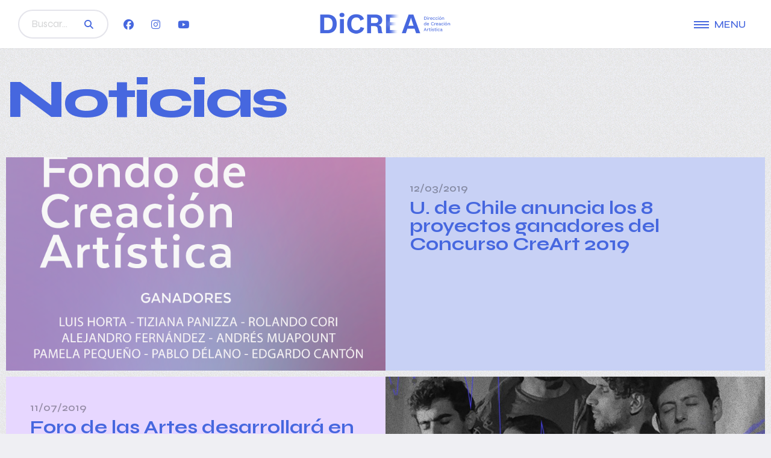

--- FILE ---
content_type: text/html; charset=UTF-8
request_url: https://dicrea.uchile.cl/noticias/page/9/
body_size: 56106
content:
<!DOCTYPE html>

<html class="no-js" lang="es">

	<head>
		
		<title>  Noticias | DiCREA</title>
	
		<meta charset="UTF-8">
		<meta name="viewport" content="width=device-width, initial-scale=1.0">

		<link href="https://dicrea.uchile.cl/wp-content/themes/dicrea-2025/style.css?v=0.8111" rel="stylesheet" type="text/css">
		<link href="https://dicrea.uchile.cl/wp-content/themes/dicrea-2025/img/favicon.png" rel="shortcut icon">

		<link rel="preconnect" href="https://fonts.googleapis.com">
		<link rel="preconnect" href="https://fonts.gstatic.com" crossorigin>
		<link href="https://fonts.googleapis.com/css2?family=Syne:wght@400..800&family=Work+Sans&display=swap" rel="stylesheet">


		<link href="https://dicrea.uchile.cl/wp-content/themes/dicrea-2025/assets/fontawesome/css/fontawesome.css" rel="stylesheet" />
		<link href="https://dicrea.uchile.cl/wp-content/themes/dicrea-2025/assets/fontawesome/css/brands.css" rel="stylesheet" />
		<link href="https://dicrea.uchile.cl/wp-content/themes/dicrea-2025/assets/fontawesome/css/solid.css" rel="stylesheet" />


		<script async src="https://www.googletagmanager.com/gtag/js?id=G-8TH0YCH4MP"></script>
		<script>
			window.dataLayer = window.dataLayer || [];
			function gtag(){dataLayer.push(arguments);}
			gtag('js', new Date());
			gtag('config', 'G-8TH0YCH4MP');
		</script>

		<meta name='robots' content='max-image-preview:large' />
<link rel="alternate" type="application/rss+xml" title="DiCREA &raquo; Noticias Feed" href="https://dicrea.uchile.cl/noticias/feed/" />
<style id='wp-img-auto-sizes-contain-inline-css' type='text/css'>
img:is([sizes=auto i],[sizes^="auto," i]){contain-intrinsic-size:3000px 1500px}
/*# sourceURL=wp-img-auto-sizes-contain-inline-css */
</style>
<style id='wp-emoji-styles-inline-css' type='text/css'>

	img.wp-smiley, img.emoji {
		display: inline !important;
		border: none !important;
		box-shadow: none !important;
		height: 1em !important;
		width: 1em !important;
		margin: 0 0.07em !important;
		vertical-align: -0.1em !important;
		background: none !important;
		padding: 0 !important;
	}
/*# sourceURL=wp-emoji-styles-inline-css */
</style>
<style id='wp-block-library-inline-css' type='text/css'>
:root{--wp-block-synced-color:#7a00df;--wp-block-synced-color--rgb:122,0,223;--wp-bound-block-color:var(--wp-block-synced-color);--wp-editor-canvas-background:#ddd;--wp-admin-theme-color:#007cba;--wp-admin-theme-color--rgb:0,124,186;--wp-admin-theme-color-darker-10:#006ba1;--wp-admin-theme-color-darker-10--rgb:0,107,160.5;--wp-admin-theme-color-darker-20:#005a87;--wp-admin-theme-color-darker-20--rgb:0,90,135;--wp-admin-border-width-focus:2px}@media (min-resolution:192dpi){:root{--wp-admin-border-width-focus:1.5px}}.wp-element-button{cursor:pointer}:root .has-very-light-gray-background-color{background-color:#eee}:root .has-very-dark-gray-background-color{background-color:#313131}:root .has-very-light-gray-color{color:#eee}:root .has-very-dark-gray-color{color:#313131}:root .has-vivid-green-cyan-to-vivid-cyan-blue-gradient-background{background:linear-gradient(135deg,#00d084,#0693e3)}:root .has-purple-crush-gradient-background{background:linear-gradient(135deg,#34e2e4,#4721fb 50%,#ab1dfe)}:root .has-hazy-dawn-gradient-background{background:linear-gradient(135deg,#faaca8,#dad0ec)}:root .has-subdued-olive-gradient-background{background:linear-gradient(135deg,#fafae1,#67a671)}:root .has-atomic-cream-gradient-background{background:linear-gradient(135deg,#fdd79a,#004a59)}:root .has-nightshade-gradient-background{background:linear-gradient(135deg,#330968,#31cdcf)}:root .has-midnight-gradient-background{background:linear-gradient(135deg,#020381,#2874fc)}:root{--wp--preset--font-size--normal:16px;--wp--preset--font-size--huge:42px}.has-regular-font-size{font-size:1em}.has-larger-font-size{font-size:2.625em}.has-normal-font-size{font-size:var(--wp--preset--font-size--normal)}.has-huge-font-size{font-size:var(--wp--preset--font-size--huge)}.has-text-align-center{text-align:center}.has-text-align-left{text-align:left}.has-text-align-right{text-align:right}.has-fit-text{white-space:nowrap!important}#end-resizable-editor-section{display:none}.aligncenter{clear:both}.items-justified-left{justify-content:flex-start}.items-justified-center{justify-content:center}.items-justified-right{justify-content:flex-end}.items-justified-space-between{justify-content:space-between}.screen-reader-text{border:0;clip-path:inset(50%);height:1px;margin:-1px;overflow:hidden;padding:0;position:absolute;width:1px;word-wrap:normal!important}.screen-reader-text:focus{background-color:#ddd;clip-path:none;color:#444;display:block;font-size:1em;height:auto;left:5px;line-height:normal;padding:15px 23px 14px;text-decoration:none;top:5px;width:auto;z-index:100000}html :where(.has-border-color){border-style:solid}html :where([style*=border-top-color]){border-top-style:solid}html :where([style*=border-right-color]){border-right-style:solid}html :where([style*=border-bottom-color]){border-bottom-style:solid}html :where([style*=border-left-color]){border-left-style:solid}html :where([style*=border-width]){border-style:solid}html :where([style*=border-top-width]){border-top-style:solid}html :where([style*=border-right-width]){border-right-style:solid}html :where([style*=border-bottom-width]){border-bottom-style:solid}html :where([style*=border-left-width]){border-left-style:solid}html :where(img[class*=wp-image-]){height:auto;max-width:100%}:where(figure){margin:0 0 1em}html :where(.is-position-sticky){--wp-admin--admin-bar--position-offset:var(--wp-admin--admin-bar--height,0px)}@media screen and (max-width:600px){html :where(.is-position-sticky){--wp-admin--admin-bar--position-offset:0px}}

/*# sourceURL=wp-block-library-inline-css */
</style><style id='global-styles-inline-css' type='text/css'>
:root{--wp--preset--aspect-ratio--square: 1;--wp--preset--aspect-ratio--4-3: 4/3;--wp--preset--aspect-ratio--3-4: 3/4;--wp--preset--aspect-ratio--3-2: 3/2;--wp--preset--aspect-ratio--2-3: 2/3;--wp--preset--aspect-ratio--16-9: 16/9;--wp--preset--aspect-ratio--9-16: 9/16;--wp--preset--color--black: #000000;--wp--preset--color--cyan-bluish-gray: #abb8c3;--wp--preset--color--white: #ffffff;--wp--preset--color--pale-pink: #f78da7;--wp--preset--color--vivid-red: #cf2e2e;--wp--preset--color--luminous-vivid-orange: #ff6900;--wp--preset--color--luminous-vivid-amber: #fcb900;--wp--preset--color--light-green-cyan: #7bdcb5;--wp--preset--color--vivid-green-cyan: #00d084;--wp--preset--color--pale-cyan-blue: #8ed1fc;--wp--preset--color--vivid-cyan-blue: #0693e3;--wp--preset--color--vivid-purple: #9b51e0;--wp--preset--gradient--vivid-cyan-blue-to-vivid-purple: linear-gradient(135deg,rgb(6,147,227) 0%,rgb(155,81,224) 100%);--wp--preset--gradient--light-green-cyan-to-vivid-green-cyan: linear-gradient(135deg,rgb(122,220,180) 0%,rgb(0,208,130) 100%);--wp--preset--gradient--luminous-vivid-amber-to-luminous-vivid-orange: linear-gradient(135deg,rgb(252,185,0) 0%,rgb(255,105,0) 100%);--wp--preset--gradient--luminous-vivid-orange-to-vivid-red: linear-gradient(135deg,rgb(255,105,0) 0%,rgb(207,46,46) 100%);--wp--preset--gradient--very-light-gray-to-cyan-bluish-gray: linear-gradient(135deg,rgb(238,238,238) 0%,rgb(169,184,195) 100%);--wp--preset--gradient--cool-to-warm-spectrum: linear-gradient(135deg,rgb(74,234,220) 0%,rgb(151,120,209) 20%,rgb(207,42,186) 40%,rgb(238,44,130) 60%,rgb(251,105,98) 80%,rgb(254,248,76) 100%);--wp--preset--gradient--blush-light-purple: linear-gradient(135deg,rgb(255,206,236) 0%,rgb(152,150,240) 100%);--wp--preset--gradient--blush-bordeaux: linear-gradient(135deg,rgb(254,205,165) 0%,rgb(254,45,45) 50%,rgb(107,0,62) 100%);--wp--preset--gradient--luminous-dusk: linear-gradient(135deg,rgb(255,203,112) 0%,rgb(199,81,192) 50%,rgb(65,88,208) 100%);--wp--preset--gradient--pale-ocean: linear-gradient(135deg,rgb(255,245,203) 0%,rgb(182,227,212) 50%,rgb(51,167,181) 100%);--wp--preset--gradient--electric-grass: linear-gradient(135deg,rgb(202,248,128) 0%,rgb(113,206,126) 100%);--wp--preset--gradient--midnight: linear-gradient(135deg,rgb(2,3,129) 0%,rgb(40,116,252) 100%);--wp--preset--font-size--small: 13px;--wp--preset--font-size--medium: 20px;--wp--preset--font-size--large: 36px;--wp--preset--font-size--x-large: 42px;--wp--preset--spacing--20: 0.44rem;--wp--preset--spacing--30: 0.67rem;--wp--preset--spacing--40: 1rem;--wp--preset--spacing--50: 1.5rem;--wp--preset--spacing--60: 2.25rem;--wp--preset--spacing--70: 3.38rem;--wp--preset--spacing--80: 5.06rem;--wp--preset--shadow--natural: 6px 6px 9px rgba(0, 0, 0, 0.2);--wp--preset--shadow--deep: 12px 12px 50px rgba(0, 0, 0, 0.4);--wp--preset--shadow--sharp: 6px 6px 0px rgba(0, 0, 0, 0.2);--wp--preset--shadow--outlined: 6px 6px 0px -3px rgb(255, 255, 255), 6px 6px rgb(0, 0, 0);--wp--preset--shadow--crisp: 6px 6px 0px rgb(0, 0, 0);}:where(.is-layout-flex){gap: 0.5em;}:where(.is-layout-grid){gap: 0.5em;}body .is-layout-flex{display: flex;}.is-layout-flex{flex-wrap: wrap;align-items: center;}.is-layout-flex > :is(*, div){margin: 0;}body .is-layout-grid{display: grid;}.is-layout-grid > :is(*, div){margin: 0;}:where(.wp-block-columns.is-layout-flex){gap: 2em;}:where(.wp-block-columns.is-layout-grid){gap: 2em;}:where(.wp-block-post-template.is-layout-flex){gap: 1.25em;}:where(.wp-block-post-template.is-layout-grid){gap: 1.25em;}.has-black-color{color: var(--wp--preset--color--black) !important;}.has-cyan-bluish-gray-color{color: var(--wp--preset--color--cyan-bluish-gray) !important;}.has-white-color{color: var(--wp--preset--color--white) !important;}.has-pale-pink-color{color: var(--wp--preset--color--pale-pink) !important;}.has-vivid-red-color{color: var(--wp--preset--color--vivid-red) !important;}.has-luminous-vivid-orange-color{color: var(--wp--preset--color--luminous-vivid-orange) !important;}.has-luminous-vivid-amber-color{color: var(--wp--preset--color--luminous-vivid-amber) !important;}.has-light-green-cyan-color{color: var(--wp--preset--color--light-green-cyan) !important;}.has-vivid-green-cyan-color{color: var(--wp--preset--color--vivid-green-cyan) !important;}.has-pale-cyan-blue-color{color: var(--wp--preset--color--pale-cyan-blue) !important;}.has-vivid-cyan-blue-color{color: var(--wp--preset--color--vivid-cyan-blue) !important;}.has-vivid-purple-color{color: var(--wp--preset--color--vivid-purple) !important;}.has-black-background-color{background-color: var(--wp--preset--color--black) !important;}.has-cyan-bluish-gray-background-color{background-color: var(--wp--preset--color--cyan-bluish-gray) !important;}.has-white-background-color{background-color: var(--wp--preset--color--white) !important;}.has-pale-pink-background-color{background-color: var(--wp--preset--color--pale-pink) !important;}.has-vivid-red-background-color{background-color: var(--wp--preset--color--vivid-red) !important;}.has-luminous-vivid-orange-background-color{background-color: var(--wp--preset--color--luminous-vivid-orange) !important;}.has-luminous-vivid-amber-background-color{background-color: var(--wp--preset--color--luminous-vivid-amber) !important;}.has-light-green-cyan-background-color{background-color: var(--wp--preset--color--light-green-cyan) !important;}.has-vivid-green-cyan-background-color{background-color: var(--wp--preset--color--vivid-green-cyan) !important;}.has-pale-cyan-blue-background-color{background-color: var(--wp--preset--color--pale-cyan-blue) !important;}.has-vivid-cyan-blue-background-color{background-color: var(--wp--preset--color--vivid-cyan-blue) !important;}.has-vivid-purple-background-color{background-color: var(--wp--preset--color--vivid-purple) !important;}.has-black-border-color{border-color: var(--wp--preset--color--black) !important;}.has-cyan-bluish-gray-border-color{border-color: var(--wp--preset--color--cyan-bluish-gray) !important;}.has-white-border-color{border-color: var(--wp--preset--color--white) !important;}.has-pale-pink-border-color{border-color: var(--wp--preset--color--pale-pink) !important;}.has-vivid-red-border-color{border-color: var(--wp--preset--color--vivid-red) !important;}.has-luminous-vivid-orange-border-color{border-color: var(--wp--preset--color--luminous-vivid-orange) !important;}.has-luminous-vivid-amber-border-color{border-color: var(--wp--preset--color--luminous-vivid-amber) !important;}.has-light-green-cyan-border-color{border-color: var(--wp--preset--color--light-green-cyan) !important;}.has-vivid-green-cyan-border-color{border-color: var(--wp--preset--color--vivid-green-cyan) !important;}.has-pale-cyan-blue-border-color{border-color: var(--wp--preset--color--pale-cyan-blue) !important;}.has-vivid-cyan-blue-border-color{border-color: var(--wp--preset--color--vivid-cyan-blue) !important;}.has-vivid-purple-border-color{border-color: var(--wp--preset--color--vivid-purple) !important;}.has-vivid-cyan-blue-to-vivid-purple-gradient-background{background: var(--wp--preset--gradient--vivid-cyan-blue-to-vivid-purple) !important;}.has-light-green-cyan-to-vivid-green-cyan-gradient-background{background: var(--wp--preset--gradient--light-green-cyan-to-vivid-green-cyan) !important;}.has-luminous-vivid-amber-to-luminous-vivid-orange-gradient-background{background: var(--wp--preset--gradient--luminous-vivid-amber-to-luminous-vivid-orange) !important;}.has-luminous-vivid-orange-to-vivid-red-gradient-background{background: var(--wp--preset--gradient--luminous-vivid-orange-to-vivid-red) !important;}.has-very-light-gray-to-cyan-bluish-gray-gradient-background{background: var(--wp--preset--gradient--very-light-gray-to-cyan-bluish-gray) !important;}.has-cool-to-warm-spectrum-gradient-background{background: var(--wp--preset--gradient--cool-to-warm-spectrum) !important;}.has-blush-light-purple-gradient-background{background: var(--wp--preset--gradient--blush-light-purple) !important;}.has-blush-bordeaux-gradient-background{background: var(--wp--preset--gradient--blush-bordeaux) !important;}.has-luminous-dusk-gradient-background{background: var(--wp--preset--gradient--luminous-dusk) !important;}.has-pale-ocean-gradient-background{background: var(--wp--preset--gradient--pale-ocean) !important;}.has-electric-grass-gradient-background{background: var(--wp--preset--gradient--electric-grass) !important;}.has-midnight-gradient-background{background: var(--wp--preset--gradient--midnight) !important;}.has-small-font-size{font-size: var(--wp--preset--font-size--small) !important;}.has-medium-font-size{font-size: var(--wp--preset--font-size--medium) !important;}.has-large-font-size{font-size: var(--wp--preset--font-size--large) !important;}.has-x-large-font-size{font-size: var(--wp--preset--font-size--x-large) !important;}
/*# sourceURL=global-styles-inline-css */
</style>

<style id='classic-theme-styles-inline-css' type='text/css'>
/*! This file is auto-generated */
.wp-block-button__link{color:#fff;background-color:#32373c;border-radius:9999px;box-shadow:none;text-decoration:none;padding:calc(.667em + 2px) calc(1.333em + 2px);font-size:1.125em}.wp-block-file__button{background:#32373c;color:#fff;text-decoration:none}
/*# sourceURL=/wp-includes/css/classic-themes.min.css */
</style>
<link rel="https://api.w.org/" href="https://dicrea.uchile.cl/wp-json/" /><link rel="EditURI" type="application/rsd+xml" title="RSD" href="https://dicrea.uchile.cl/xmlrpc.php?rsd" />

	</head>


	<body class="archive paged post-type-archive post-type-archive-noticias paged-9 post-type-paged-9 wp-theme-dicrea-2025"> 

		<!--<div id="curtain__canvas"></div>-->
		<div id="page-wrap">
			
			<header id="header">

				<div class="header__primary">
					<div class="header__wrap">

						<div class="header__hamburger">
							<div class="header__hamburger__icon">
								<div></div>
								<div></div>
								<div></div>
							</div>
							<div class="header__hamburger__text">Menu</div>
						</div>

						<div class="header__search">
							<form class="search" method="get" action="https://dicrea.uchile.cl/">
    <input type="text" class="search-field" name="s" placeholder="Buscar..." value="">
    <!--<<span class="fa fa-search">-->
    <button type="submit" class="btn btn--primary"><span class="fa fa-search"></button>
</form>						</div>

						<div class="header__social">
							<a href="https://www.facebook.com/Foroartesudechile/" target="_blank"><span class="fa-brands fa-facebook"></span></a>
							<a href="https://www.instagram.com/forodelasartes/" target="_blank"><span class="fa-brands fa-instagram"></span></a>
							<a href="https://www.youtube.com/channel/UCpK6dJhilEikuvFS1ZdeuoQ" target="_blank"><span class="fa-brands fa-youtube"></span></a>
						</div>

						<div class="header__logo"><a href="https://dicrea.uchile.cl"><img src="https://dicrea.uchile.cl/wp-content/themes/dicrea-2025/img/logos/logo-dicrea-color.png" alt="DiCREA"></a></div>

					</div>
				</div>

				<div class="header__menu">
					<div class="header__menu__back"></div>
					<div class="header__menu__front">

						<div class="header__search">
							<form class="search" method="get" action="https://dicrea.uchile.cl/">
    <input type="text" class="search-field" name="s" placeholder="Buscar..." value="">
    <!--<<span class="fa fa-search">-->
    <button type="submit" class="btn btn--primary"><span class="fa fa-search"></button>
</form>						</div>

						<div class="header__social">
							<a href="https://www.facebook.com/Foroartesudechile/" target="_blank"><span class="fa-brands fa-facebook"></span></a>
							<a href="https://www.instagram.com/forodelasartes/" target="_blank"><span class="fa-brands fa-instagram"></span></a>
							<a href="https://www.youtube.com/channel/UCpK6dJhilEikuvFS1ZdeuoQ" target="_blank"><span class="fa-brands fa-youtube"></span></a>
						</div>

						<div class="header__logo"><a href="https://dicrea.uchile.cl"><img src="https://dicrea.uchile.cl/wp-content/themes/dicrea-2025/img/logos/logo-dicrea.png" alt="DiCREA"></a></div>

						<div class="header__nav">
							<nav>
								<div class="menu-header-menu-container"><ul id="menu-header-menu" class="menu"><li id="menu-item-2695" class="menu-item menu-item-type-post_type menu-item-object-page menu-item-home menu-item-2695"><a href="https://dicrea.uchile.cl/">Inicio</a></li>
<li id="menu-item-2696" class="menu-item menu-item-type-post_type menu-item-object-page menu-item-2696"><a href="https://dicrea.uchile.cl/que-es-dicrea/">¿Qué es DiCREA?</a></li>
<li id="menu-item-2699" class="menu-item menu-item-type-post_type menu-item-object-page menu-item-2699"><a href="https://dicrea.uchile.cl/creadores-artisticos/">Creadores artísticos</a></li>
<li id="menu-item-2701" class="menu-item menu-item-type-post_type menu-item-object-page menu-item-2701"><a href="https://dicrea.uchile.cl/noticias/">Noticias</a></li>
<li id="menu-item-2700" class="menu-item menu-item-type-post_type menu-item-object-page menu-item-2700"><a href="https://dicrea.uchile.cl/iniciativas/">Iniciativas</a></li>
<li id="menu-item-2835" class="menu-item menu-item-type-post_type_archive menu-item-object-boletin menu-item-2835"><a href="https://dicrea.uchile.cl/boletin/">Boletín</a></li>
<li id="menu-item-2702" class="menu-item menu-item-type-post_type menu-item-object-page menu-item-2702"><a href="https://dicrea.uchile.cl/publicaciones/">Publicaciones</a></li>
</ul></div>							</nav>

						</div>
					</div>
				</div>

			</header>
			<main>


		
<div id="sections">

<section class="section--header">
  <div class="section__wrap">
    <div class="section__header">
      <h1 class="section__title h0">Noticias</h1>
    </div>
  </div>
</section>

<!--<div class="curtain curtain--b"></div>-->

<div id="canvas"></div>

<section class="section--noticias">
  <div class="section__wrap">
    <div class="section__body">


      <div class="section__articles">

      
<article class="article--main">
  <span class="article__arrow fa fa-arrow-right"></span>
  <div class="cols cols--g-0">

    <div class="col-md-6 inscroll ">

      <div class="article__image bg" data-bg><a href="https://dicrea.uchile.cl/noticias/u-de-chile-anuncia-los-8-proyectos-ganadores-del-concurso-creart-2019/"><img src="https://dicrea.uchile.cl/wp-content/uploads/2019/12/afiche-GANADORES.png" alt="U. de Chile anuncia los 8 proyectos ganadores del Concurso CreArt 2019" data-sampler="planeTexture" /></a></div>

      <div class="article__image" style="display:none;">
      <div class="plane-inner">
        <div class="plane">
          <img src="https://dicrea.uchile.cl/wp-content/uploads/2019/12/afiche-GANADORES.png" data-sampler="planeTexture" />
        </div>
      </div>
      </div>

    </div>

    <div class="col-md-6 inscroll ">
      <div class="article__body">
        <div class="article__date">12/03/2019</div>
      <!--p: a.article__tag.inscroll(href="#") Artes visuales-->
        <h2 class="article__title h3"><a href="https://dicrea.uchile.cl/noticias/u-de-chile-anuncia-los-8-proyectos-ganadores-del-concurso-creart-2019/">U. de Chile anuncia los 8 proyectos ganadores del Concurso CreArt 2019</a></h2>
        <div class="article__description"><p>En su sexta versión, el Fondo de Creación Artística impulsado por la&#8230;</p>
</div>
        <!--<p class="inscroll"><a class="btn btn--outline" href="https://dicrea.uchile.cl/noticias/u-de-chile-anuncia-los-8-proyectos-ganadores-del-concurso-creart-2019/">Leer más <span class="fas fa-arrow-right"></a></p>-->
      </div>
    </div>

  </div>
</article>

<article class="article--main">
  <span class="article__arrow fa fa-arrow-right"></span>
  <div class="cols cols--g-0">

    <div class="col-md-6 inscroll col-md-push-6">

      <div class="article__image bg" data-bg><a href="https://dicrea.uchile.cl/noticias/foro-de-las-artes-desarrollara-en-quilicura-workshop-sobre-identidad-junto-al-colectivo-teatral-natuf/"><img src="https://dicrea.uchile.cl/wp-content/uploads/2019/11/El-círculo-editado-1024x1024.jpg" alt="Foro de las Artes desarrollará en Quilicura workshop sobre identidad junto al colectivo teatral Natuf" data-sampler="planeTexture" /></a></div>

      <div class="article__image" style="display:none;">
      <div class="plane-inner">
        <div class="plane">
          <img src="https://dicrea.uchile.cl/wp-content/uploads/2019/11/El-círculo-editado-1024x1024.jpg" data-sampler="planeTexture" />
        </div>
      </div>
      </div>

    </div>

    <div class="col-md-6 inscroll col-md-pull-6">
      <div class="article__body">
        <div class="article__date">11/07/2019</div>
      <!--p: a.article__tag.inscroll(href="#") Artes visuales-->
        <h2 class="article__title h3"><a href="https://dicrea.uchile.cl/noticias/foro-de-las-artes-desarrollara-en-quilicura-workshop-sobre-identidad-junto-al-colectivo-teatral-natuf/">Foro de las Artes desarrollará en Quilicura workshop sobre identidad junto al colectivo teatral Natuf</a></h2>
        <div class="article__description"><p>Workshop desarrollado a partir de la obra teatral «El Círculo», cuyo proceso&#8230;</p>
</div>
        <!--<p class="inscroll"><a class="btn btn--outline" href="https://dicrea.uchile.cl/noticias/foro-de-las-artes-desarrollara-en-quilicura-workshop-sobre-identidad-junto-al-colectivo-teatral-natuf/">Leer más <span class="fas fa-arrow-right"></a></p>-->
      </div>
    </div>

  </div>
</article>

<article class="article--main">
  <span class="article__arrow fa fa-arrow-right"></span>
  <div class="cols cols--g-0">

    <div class="col-md-6 inscroll ">

      <div class="article__image bg" data-bg><a href="https://dicrea.uchile.cl/noticias/lawentuchefe-la-muestra-de-arte-mapuche-del-foro-de-las-artes-invita-a-participar-de-sus-mediaciones-este-viernes-8-de-noviembre/"><img src="https://dicrea.uchile.cl/wp-content/uploads/2019/11/lawentuchefe-MEDIAICONES--1024x1024.png" alt="«Lawentuchefe» la muestra de arte mapuche del Foro de las Artes invita a participar de sus mediaciones este viernes 8 de noviembre" data-sampler="planeTexture" /></a></div>

      <div class="article__image" style="display:none;">
      <div class="plane-inner">
        <div class="plane">
          <img src="https://dicrea.uchile.cl/wp-content/uploads/2019/11/lawentuchefe-MEDIAICONES--1024x1024.png" data-sampler="planeTexture" />
        </div>
      </div>
      </div>

    </div>

    <div class="col-md-6 inscroll ">
      <div class="article__body">
        <div class="article__date">11/06/2019</div>
      <!--p: a.article__tag.inscroll(href="#") Artes visuales-->
        <h2 class="article__title h3"><a href="https://dicrea.uchile.cl/noticias/lawentuchefe-la-muestra-de-arte-mapuche-del-foro-de-las-artes-invita-a-participar-de-sus-mediaciones-este-viernes-8-de-noviembre/">«Lawentuchefe» la muestra de arte mapuche del Foro de las Artes invita a participar de sus mediaciones este viernes 8 de noviembre</a></h2>
        <div class="article__description"><p>En el actual contexto de movilizaciones sociales por una mejora en la&#8230;</p>
</div>
        <!--<p class="inscroll"><a class="btn btn--outline" href="https://dicrea.uchile.cl/noticias/lawentuchefe-la-muestra-de-arte-mapuche-del-foro-de-las-artes-invita-a-participar-de-sus-mediaciones-este-viernes-8-de-noviembre/">Leer más <span class="fas fa-arrow-right"></a></p>-->
      </div>
    </div>

  </div>
</article>

<article class="article--main">
  <span class="article__arrow fa fa-arrow-right"></span>
  <div class="cols cols--g-0">

    <div class="col-md-6 inscroll col-md-push-6">

      <div class="article__image bg" data-bg><a href="https://dicrea.uchile.cl/noticias/francisco-vargas-huaiquimilla-presenta-performance-buscar-los-pares-en-el-seminario-internacional-los-futuros-imaginados-del-foro-de-las-artes/"><img src="https://dicrea.uchile.cl/wp-content/uploads/2019/11/FOTOS_FAA_2019_28-1024x683.jpg" alt="Francisco Vargas Huaiquimilla presenta performance «Buscar los pares» en el Seminario Internacional «Los Futuros Imaginados» del Foro de las Artes" data-sampler="planeTexture" /></a></div>

      <div class="article__image" style="display:none;">
      <div class="plane-inner">
        <div class="plane">
          <img src="https://dicrea.uchile.cl/wp-content/uploads/2019/11/FOTOS_FAA_2019_28-1024x683.jpg" data-sampler="planeTexture" />
        </div>
      </div>
      </div>

    </div>

    <div class="col-md-6 inscroll col-md-pull-6">
      <div class="article__body">
        <div class="article__date">11/05/2019</div>
      <!--p: a.article__tag.inscroll(href="#") Artes visuales-->
        <h2 class="article__title h3"><a href="https://dicrea.uchile.cl/noticias/francisco-vargas-huaiquimilla-presenta-performance-buscar-los-pares-en-el-seminario-internacional-los-futuros-imaginados-del-foro-de-las-artes/">Francisco Vargas Huaiquimilla presenta performance «Buscar los pares» en el Seminario Internacional «Los Futuros Imaginados» del Foro de las Artes</a></h2>
        <div class="article__description"><p>En el marco del Foro de las Artes 2019, el Seminario Internacional&#8230;</p>
</div>
        <!--<p class="inscroll"><a class="btn btn--outline" href="https://dicrea.uchile.cl/noticias/francisco-vargas-huaiquimilla-presenta-performance-buscar-los-pares-en-el-seminario-internacional-los-futuros-imaginados-del-foro-de-las-artes/">Leer más <span class="fas fa-arrow-right"></a></p>-->
      </div>
    </div>

  </div>
</article>

<article class="article--main">
  <span class="article__arrow fa fa-arrow-right"></span>
  <div class="cols cols--g-0">

    <div class="col-md-6 inscroll ">

      <div class="article__image bg" data-bg><a href="https://dicrea.uchile.cl/noticias/el-lenguaje-escenico-llego-a-quilicura-con-las-creaciones-imbricadas-y-el-cuerpo-que-mancha/"><img src="https://dicrea.uchile.cl/wp-content/uploads/2019/11/IMG_9713-1024x575.jpg" alt="El lenguaje escénico llegó a Quilicura con las creaciones “Imbricadas” y  “El Cuerpo que Mancha”" data-sampler="planeTexture" /></a></div>

      <div class="article__image" style="display:none;">
      <div class="plane-inner">
        <div class="plane">
          <img src="https://dicrea.uchile.cl/wp-content/uploads/2019/11/IMG_9713-1024x575.jpg" data-sampler="planeTexture" />
        </div>
      </div>
      </div>

    </div>

    <div class="col-md-6 inscroll ">
      <div class="article__body">
        <div class="article__date">11/05/2019</div>
      <!--p: a.article__tag.inscroll(href="#") Artes visuales-->
        <h2 class="article__title h3"><a href="https://dicrea.uchile.cl/noticias/el-lenguaje-escenico-llego-a-quilicura-con-las-creaciones-imbricadas-y-el-cuerpo-que-mancha/">El lenguaje escénico llegó a Quilicura con las creaciones “Imbricadas” y  “El Cuerpo que Mancha”</a></h2>
        <div class="article__description"><p>El pasado viernes 18 de octubre en el Centro Cultural de Quilicura&#8230;</p>
</div>
        <!--<p class="inscroll"><a class="btn btn--outline" href="https://dicrea.uchile.cl/noticias/el-lenguaje-escenico-llego-a-quilicura-con-las-creaciones-imbricadas-y-el-cuerpo-que-mancha/">Leer más <span class="fas fa-arrow-right"></a></p>-->
      </div>
    </div>

  </div>
</article>

<article class="article--main">
  <span class="article__arrow fa fa-arrow-right"></span>
  <div class="cols cols--g-0">

    <div class="col-md-6 inscroll col-md-push-6">

      <div class="article__image bg" data-bg><a href="https://dicrea.uchile.cl/noticias/u-de-chile-reunio-a-expertos-internacionales-para-reflexionar-sobre-los-imaginarios-estetico-culturales/"><img src="https://dicrea.uchile.cl/wp-content/uploads/2019/11/72483111_2386426065008568_8338435768301125632_o-1024x683.jpg" alt="U. de Chile reunió a expertos internacionales para reflexionar sobre los imaginarios estético culturales" data-sampler="planeTexture" /></a></div>

      <div class="article__image" style="display:none;">
      <div class="plane-inner">
        <div class="plane">
          <img src="https://dicrea.uchile.cl/wp-content/uploads/2019/11/72483111_2386426065008568_8338435768301125632_o-1024x683.jpg" data-sampler="planeTexture" />
        </div>
      </div>
      </div>

    </div>

    <div class="col-md-6 inscroll col-md-pull-6">
      <div class="article__body">
        <div class="article__date">11/05/2019</div>
      <!--p: a.article__tag.inscroll(href="#") Artes visuales-->
        <h2 class="article__title h3"><a href="https://dicrea.uchile.cl/noticias/u-de-chile-reunio-a-expertos-internacionales-para-reflexionar-sobre-los-imaginarios-estetico-culturales/">U. de Chile reunió a expertos internacionales para reflexionar sobre los imaginarios estético culturales</a></h2>
        <div class="article__description"><p>En el marco del Foro de las Artes 2019, la Casa de&#8230;</p>
</div>
        <!--<p class="inscroll"><a class="btn btn--outline" href="https://dicrea.uchile.cl/noticias/u-de-chile-reunio-a-expertos-internacionales-para-reflexionar-sobre-los-imaginarios-estetico-culturales/">Leer más <span class="fas fa-arrow-right"></a></p>-->
      </div>
    </div>

  </div>
</article>

<article class="article--main">
  <span class="article__arrow fa fa-arrow-right"></span>
  <div class="cols cols--g-0">

    <div class="col-md-6 inscroll ">

      <div class="article__image bg" data-bg><a href="https://dicrea.uchile.cl/noticias/roger-bernat-y-el-teatro-inversivo-de-numax-fagor-plus-inauguro-el-foro-de-las-artes-2019/"><img src="https://dicrea.uchile.cl/wp-content/uploads/2019/11/72483568_2395592837425224_8205207025240506368_o-1024x575.jpg" alt="Roger Bernat y el teatro inversivo de «Numax-Fagor-Plus» inauguró el Foro de las Artes 2019" data-sampler="planeTexture" /></a></div>

      <div class="article__image" style="display:none;">
      <div class="plane-inner">
        <div class="plane">
          <img src="https://dicrea.uchile.cl/wp-content/uploads/2019/11/72483568_2395592837425224_8205207025240506368_o-1024x575.jpg" data-sampler="planeTexture" />
        </div>
      </div>
      </div>

    </div>

    <div class="col-md-6 inscroll ">
      <div class="article__body">
        <div class="article__date">11/05/2019</div>
      <!--p: a.article__tag.inscroll(href="#") Artes visuales-->
        <h2 class="article__title h3"><a href="https://dicrea.uchile.cl/noticias/roger-bernat-y-el-teatro-inversivo-de-numax-fagor-plus-inauguro-el-foro-de-las-artes-2019/">Roger Bernat y el teatro inversivo de «Numax-Fagor-Plus» inauguró el Foro de las Artes 2019</a></h2>
        <div class="article__description"><p>A partir de la pieza estrenada el Festival Grec 2014 en Barcelona,&#8230;</p>
</div>
        <!--<p class="inscroll"><a class="btn btn--outline" href="https://dicrea.uchile.cl/noticias/roger-bernat-y-el-teatro-inversivo-de-numax-fagor-plus-inauguro-el-foro-de-las-artes-2019/">Leer más <span class="fas fa-arrow-right"></a></p>-->
      </div>
    </div>

  </div>
</article>

<article class="article--main">
  <span class="article__arrow fa fa-arrow-right"></span>
  <div class="cols cols--g-0">

    <div class="col-md-6 inscroll col-md-push-6">

      <div class="article__image bg" data-bg><a href="https://dicrea.uchile.cl/noticias/foro-de-las-artes-presentara-mas-de-30-actividades-culturales-de-forma-gratuita-y-abiertas-a-la-comunidad/"><img src="https://dicrea.uchile.cl/wp-content/uploads/2019/10/imbricadas-.jpg" alt="Foro de las Artes presentará más de 30 actividades culturales de forma gratuita y abiertas a la comunidad" data-sampler="planeTexture" /></a></div>

      <div class="article__image" style="display:none;">
      <div class="plane-inner">
        <div class="plane">
          <img src="https://dicrea.uchile.cl/wp-content/uploads/2019/10/imbricadas-.jpg" data-sampler="planeTexture" />
        </div>
      </div>
      </div>

    </div>

    <div class="col-md-6 inscroll col-md-pull-6">
      <div class="article__body">
        <div class="article__date">10/28/2019</div>
      <!--p: a.article__tag.inscroll(href="#") Artes visuales-->
        <h2 class="article__title h3"><a href="https://dicrea.uchile.cl/noticias/foro-de-las-artes-presentara-mas-de-30-actividades-culturales-de-forma-gratuita-y-abiertas-a-la-comunidad/">Foro de las Artes presentará más de 30 actividades culturales de forma gratuita y abiertas a la comunidad</a></h2>
        <div class="article__description"><p>Este evento artístico organizado por la Universidad de Chile contará con exponentes&#8230;</p>
</div>
        <!--<p class="inscroll"><a class="btn btn--outline" href="https://dicrea.uchile.cl/noticias/foro-de-las-artes-presentara-mas-de-30-actividades-culturales-de-forma-gratuita-y-abiertas-a-la-comunidad/">Leer más <span class="fas fa-arrow-right"></a></p>-->
      </div>
    </div>

  </div>
</article>

<article class="article--main">
  <span class="article__arrow fa fa-arrow-right"></span>
  <div class="cols cols--g-0">

    <div class="col-md-6 inscroll ">

      <div class="article__image bg" data-bg><a href="https://dicrea.uchile.cl/noticias/vaino-auer-exploracion-a-tierra-del-fuego/"><img src="https://dicrea.uchile.cl/wp-content/uploads/2019/09/69745439_2412450425514914_2796274531491119104_o-1024x768.jpg" alt="VÄINÖ AUER: EXPLORACIÓN A TIERRA DEL FUEGO" data-sampler="planeTexture" /></a></div>

      <div class="article__image" style="display:none;">
      <div class="plane-inner">
        <div class="plane">
          <img src="https://dicrea.uchile.cl/wp-content/uploads/2019/09/69745439_2412450425514914_2796274531491119104_o-1024x768.jpg" data-sampler="planeTexture" />
        </div>
      </div>
      </div>

    </div>

    <div class="col-md-6 inscroll ">
      <div class="article__body">
        <div class="article__date">09/24/2019</div>
      <!--p: a.article__tag.inscroll(href="#") Artes visuales-->
        <h2 class="article__title h3"><a href="https://dicrea.uchile.cl/noticias/vaino-auer-exploracion-a-tierra-del-fuego/">VÄINÖ AUER: EXPLORACIÓN A TIERRA DEL FUEGO</a></h2>
        <div class="article__description"><p>27 de septiembre &#8211; 20 de octubre de 2019 / MAC Parque&#8230;</p>
</div>
        <!--<p class="inscroll"><a class="btn btn--outline" href="https://dicrea.uchile.cl/noticias/vaino-auer-exploracion-a-tierra-del-fuego/">Leer más <span class="fas fa-arrow-right"></a></p>-->
      </div>
    </div>

  </div>
</article>

<article class="article--main">
  <span class="article__arrow fa fa-arrow-right"></span>
  <div class="cols cols--g-0">

    <div class="col-md-6 inscroll col-md-push-6">

      <div class="article__image bg" data-bg><a href="https://dicrea.uchile.cl/noticias/convocatoria-taller-de-diseno-y-resignificacion-mapuche-desde-el-espacio-contemporaneo/"><img src="https://dicrea.uchile.cl/wp-content/uploads/2019/09/m1-1024x652.jpg" alt="Convocatoria: Taller de Diseño y Resignificación Mapuche desde el espacio contemporáneo" data-sampler="planeTexture" /></a></div>

      <div class="article__image" style="display:none;">
      <div class="plane-inner">
        <div class="plane">
          <img src="https://dicrea.uchile.cl/wp-content/uploads/2019/09/m1-1024x652.jpg" data-sampler="planeTexture" />
        </div>
      </div>
      </div>

    </div>

    <div class="col-md-6 inscroll col-md-pull-6">
      <div class="article__body">
        <div class="article__date">09/24/2019</div>
      <!--p: a.article__tag.inscroll(href="#") Artes visuales-->
        <h2 class="article__title h3"><a href="https://dicrea.uchile.cl/noticias/convocatoria-taller-de-diseno-y-resignificacion-mapuche-desde-el-espacio-contemporaneo/">Convocatoria: Taller de Diseño y Resignificación Mapuche desde el espacio contemporáneo</a></h2>
        <div class="article__description"><p>Convocatoria: Taller de Diseño y Resignificación Mapuche desde el espacio contemporáneo.</p>
</div>
        <!--<p class="inscroll"><a class="btn btn--outline" href="https://dicrea.uchile.cl/noticias/convocatoria-taller-de-diseno-y-resignificacion-mapuche-desde-el-espacio-contemporaneo/">Leer más <span class="fas fa-arrow-right"></a></p>-->
      </div>
    </div>

  </div>
</article>

<article class="article--main">
  <span class="article__arrow fa fa-arrow-right"></span>
  <div class="cols cols--g-0">

    <div class="col-md-6 inscroll ">

      <div class="article__image bg" data-bg><a href="https://dicrea.uchile.cl/noticias/seminario-internacional-de-investigaciones-sobre-arte-y-educacion-semana-de-la-educacion-artistica-2019/"><img src="https://dicrea.uchile.cl/wp-content/uploads/2019/04/flyer-seminario-sea-16.04.2019-722x1024.png" alt="Seminario Internacional de Investigaciones sobre Arte y Educación &#8211; Semana de la Educación Artística 2019" data-sampler="planeTexture" /></a></div>

      <div class="article__image" style="display:none;">
      <div class="plane-inner">
        <div class="plane">
          <img src="https://dicrea.uchile.cl/wp-content/uploads/2019/04/flyer-seminario-sea-16.04.2019-722x1024.png" data-sampler="planeTexture" />
        </div>
      </div>
      </div>

    </div>

    <div class="col-md-6 inscroll ">
      <div class="article__body">
        <div class="article__date">04/29/2019</div>
      <!--p: a.article__tag.inscroll(href="#") Artes visuales-->
        <h2 class="article__title h3"><a href="https://dicrea.uchile.cl/noticias/seminario-internacional-de-investigaciones-sobre-arte-y-educacion-semana-de-la-educacion-artistica-2019/">Seminario Internacional de Investigaciones sobre Arte y Educación &#8211; Semana de la Educación Artística 2019</a></h2>
        <div class="article__description"><p>Organiza: Universidad de Chile y Mesa Ejecutiva de la SEA 2019 Fechas:&#8230;</p>
</div>
        <!--<p class="inscroll"><a class="btn btn--outline" href="https://dicrea.uchile.cl/noticias/seminario-internacional-de-investigaciones-sobre-arte-y-educacion-semana-de-la-educacion-artistica-2019/">Leer más <span class="fas fa-arrow-right"></a></p>-->
      </div>
    </div>

  </div>
</article>

<article class="article--main">
  <span class="article__arrow fa fa-arrow-right"></span>
  <div class="cols cols--g-0">

    <div class="col-md-6 inscroll col-md-push-6">

      <div class="article__image bg" data-bg><a href="https://dicrea.uchile.cl/noticias/encuentro-internacional-el-cine-es-escuela-manifiesta-la-importancia-de-vincular-el-cine-con-la-educacion-infantil/"><img src="https://dicrea.uchile.cl/wp-content/uploads/2019/04/cineteca22-1024x680.jpg" alt="Encuentro Internacional «El Cine es Escuela» manifiesta la importancia de vincular el cine con la educación infantil" data-sampler="planeTexture" /></a></div>

      <div class="article__image" style="display:none;">
      <div class="plane-inner">
        <div class="plane">
          <img src="https://dicrea.uchile.cl/wp-content/uploads/2019/04/cineteca22-1024x680.jpg" data-sampler="planeTexture" />
        </div>
      </div>
      </div>

    </div>

    <div class="col-md-6 inscroll col-md-pull-6">
      <div class="article__body">
        <div class="article__date">04/10/2019</div>
      <!--p: a.article__tag.inscroll(href="#") Artes visuales-->
        <h2 class="article__title h3"><a href="https://dicrea.uchile.cl/noticias/encuentro-internacional-el-cine-es-escuela-manifiesta-la-importancia-de-vincular-el-cine-con-la-educacion-infantil/">Encuentro Internacional «El Cine es Escuela» manifiesta la importancia de vincular el cine con la educación infantil</a></h2>
        <div class="article__description"><p>Con una masiva asistencia de público, esta semana se reunieron en la&#8230;</p>
</div>
        <!--<p class="inscroll"><a class="btn btn--outline" href="https://dicrea.uchile.cl/noticias/encuentro-internacional-el-cine-es-escuela-manifiesta-la-importancia-de-vincular-el-cine-con-la-educacion-infantil/">Leer más <span class="fas fa-arrow-right"></a></p>-->
      </div>
    </div>

  </div>
</article>

<article class="article--main">
  <span class="article__arrow fa fa-arrow-right"></span>
  <div class="cols cols--g-0">

    <div class="col-md-6 inscroll ">

      <div class="article__image bg" data-bg><a href="https://dicrea.uchile.cl/noticias/convocatoria-un-artista-en-mi-escuela-semana-de-la-educacion-artistica-2019/"><img src="https://dicrea.uchile.cl/wp-content/uploads/2019/04/un-artista-en-mi-escuela-sea-2019-listo-1024x1024.png" alt="Convocatoria «Un Artista en mi Escuela» &#8211; Semana de la Educación Artística 2019" data-sampler="planeTexture" /></a></div>

      <div class="article__image" style="display:none;">
      <div class="plane-inner">
        <div class="plane">
          <img src="https://dicrea.uchile.cl/wp-content/uploads/2019/04/un-artista-en-mi-escuela-sea-2019-listo-1024x1024.png" data-sampler="planeTexture" />
        </div>
      </div>
      </div>

    </div>

    <div class="col-md-6 inscroll ">
      <div class="article__body">
        <div class="article__date">04/02/2019</div>
      <!--p: a.article__tag.inscroll(href="#") Artes visuales-->
        <h2 class="article__title h3"><a href="https://dicrea.uchile.cl/noticias/convocatoria-un-artista-en-mi-escuela-semana-de-la-educacion-artistica-2019/">Convocatoria «Un Artista en mi Escuela» &#8211; Semana de la Educación Artística 2019</a></h2>
        <div class="article__description"><p>Descripción Como integrante de la mesa ejecutiva de la Semana de la&#8230;</p>
</div>
        <!--<p class="inscroll"><a class="btn btn--outline" href="https://dicrea.uchile.cl/noticias/convocatoria-un-artista-en-mi-escuela-semana-de-la-educacion-artistica-2019/">Leer más <span class="fas fa-arrow-right"></a></p>-->
      </div>
    </div>

  </div>
</article>

<article class="article--main">
  <span class="article__arrow fa fa-arrow-right"></span>
  <div class="cols cols--g-0">

    <div class="col-md-6 inscroll col-md-push-6">

      <div class="article__image bg" data-bg><a href="https://dicrea.uchile.cl/noticias/realizadores-internacionales-dialogaran-sobre-la-importancia-del-cine-en-la-educacion/"><img src="https://dicrea.uchile.cl/wp-content/uploads/2019/03/flyer-el-cine-es-escuela-final-1024x1024.png" alt="Realizadores internacionales dialogarán sobre la importancia del cine en la educación" data-sampler="planeTexture" /></a></div>

      <div class="article__image" style="display:none;">
      <div class="plane-inner">
        <div class="plane">
          <img src="https://dicrea.uchile.cl/wp-content/uploads/2019/03/flyer-el-cine-es-escuela-final-1024x1024.png" data-sampler="planeTexture" />
        </div>
      </div>
      </div>

    </div>

    <div class="col-md-6 inscroll col-md-pull-6">
      <div class="article__body">
        <div class="article__date">03/20/2019</div>
      <!--p: a.article__tag.inscroll(href="#") Artes visuales-->
        <h2 class="article__title h3"><a href="https://dicrea.uchile.cl/noticias/realizadores-internacionales-dialogaran-sobre-la-importancia-del-cine-en-la-educacion/">Realizadores internacionales dialogarán sobre la importancia del cine en la educación</a></h2>
        <div class="article__description"><p>La Red Cero en Conducta en conjunto con el Instituto de la&#8230;</p>
</div>
        <!--<p class="inscroll"><a class="btn btn--outline" href="https://dicrea.uchile.cl/noticias/realizadores-internacionales-dialogaran-sobre-la-importancia-del-cine-en-la-educacion/">Leer más <span class="fas fa-arrow-right"></a></p>-->
      </div>
    </div>

  </div>
</article>

<article class="article--main">
  <span class="article__arrow fa fa-arrow-right"></span>
  <div class="cols cols--g-0">

    <div class="col-md-6 inscroll ">

      <div class="article__image bg" data-bg><a href="https://dicrea.uchile.cl/noticias/sea-2019-convocatoria-seminario-de-investigaciones-sobre-arte-y-educacion/"><img src="https://dicrea.uchile.cl/wp-content/uploads/2019/03/Convocatoria_Seminario_SEA2019-1024x1024.png" alt="SEA 2019: Convocatoria Seminario de Investigaciones sobre Arte y Educación" data-sampler="planeTexture" /></a></div>

      <div class="article__image" style="display:none;">
      <div class="plane-inner">
        <div class="plane">
          <img src="https://dicrea.uchile.cl/wp-content/uploads/2019/03/Convocatoria_Seminario_SEA2019-1024x1024.png" data-sampler="planeTexture" />
        </div>
      </div>
      </div>

    </div>

    <div class="col-md-6 inscroll ">
      <div class="article__body">
        <div class="article__date">03/01/2019</div>
      <!--p: a.article__tag.inscroll(href="#") Artes visuales-->
        <h2 class="article__title h3"><a href="https://dicrea.uchile.cl/noticias/sea-2019-convocatoria-seminario-de-investigaciones-sobre-arte-y-educacion/">SEA 2019: Convocatoria Seminario de Investigaciones sobre Arte y Educación</a></h2>
        <div class="article__description"><p>La Universidad de Chile, en tanto integrante de la mesa Ejecutiva de&#8230;</p>
</div>
        <!--<p class="inscroll"><a class="btn btn--outline" href="https://dicrea.uchile.cl/noticias/sea-2019-convocatoria-seminario-de-investigaciones-sobre-arte-y-educacion/">Leer más <span class="fas fa-arrow-right"></a></p>-->
      </div>
    </div>

  </div>
</article>

<article class="article--main">
  <span class="article__arrow fa fa-arrow-right"></span>
  <div class="cols cols--g-0">

    <div class="col-md-6 inscroll col-md-push-6">

      <div class="article__image bg" data-bg><a href="https://dicrea.uchile.cl/noticias/asociacion-de-cineclubes-de-chile-abre-las-inscripciones-para-su-primer-workshop-curatoria-desarrollo-e-implementacion-de-espacios-de-exhibicion-audiovisual-y-cineclubes-regionales/"><img src="https://dicrea.uchile.cl/wp-content/uploads/2019/01/publicacion-face-1024x1024.jpg" alt="Asociación de Cineclubes de Chile abre las inscripciones para su primer Workshop “Curatoria, desarrollo e implementación de espacios de exhibición audiovisual y cineclubes regionales”" data-sampler="planeTexture" /></a></div>

      <div class="article__image" style="display:none;">
      <div class="plane-inner">
        <div class="plane">
          <img src="https://dicrea.uchile.cl/wp-content/uploads/2019/01/publicacion-face-1024x1024.jpg" data-sampler="planeTexture" />
        </div>
      </div>
      </div>

    </div>

    <div class="col-md-6 inscroll col-md-pull-6">
      <div class="article__body">
        <div class="article__date">01/30/2019</div>
      <!--p: a.article__tag.inscroll(href="#") Artes visuales-->
        <h2 class="article__title h3"><a href="https://dicrea.uchile.cl/noticias/asociacion-de-cineclubes-de-chile-abre-las-inscripciones-para-su-primer-workshop-curatoria-desarrollo-e-implementacion-de-espacios-de-exhibicion-audiovisual-y-cineclubes-regionales/">Asociación de Cineclubes de Chile abre las inscripciones para su primer Workshop “Curatoria, desarrollo e implementación de espacios de exhibición audiovisual y cineclubes regionales”</a></h2>
        <div class="article__description"><p>● Del 11 al 15 de marzo se reunirán en la Universidad&#8230;</p>
</div>
        <!--<p class="inscroll"><a class="btn btn--outline" href="https://dicrea.uchile.cl/noticias/asociacion-de-cineclubes-de-chile-abre-las-inscripciones-para-su-primer-workshop-curatoria-desarrollo-e-implementacion-de-espacios-de-exhibicion-audiovisual-y-cineclubes-regionales/">Leer más <span class="fas fa-arrow-right"></a></p>-->
      </div>
    </div>

  </div>
</article>

      </div>

      <div class="section__footer inscroll">
        <div class="section__pagination">
<a class="prev page-numbers" href="https://dicrea.uchile.cl/noticias/page/8/">← Anterior</a>
<a class="page-numbers" href="https://dicrea.uchile.cl/noticias/page/1/">1</a>
<span class="page-numbers dots">&hellip;</span>
<a class="page-numbers" href="https://dicrea.uchile.cl/noticias/page/7/">7</a>
<a class="page-numbers" href="https://dicrea.uchile.cl/noticias/page/8/">8</a>
<span aria-current="page" class="page-numbers current">9</span>
<a class="page-numbers" href="https://dicrea.uchile.cl/noticias/page/10/">10</a>
<a class="page-numbers" href="https://dicrea.uchile.cl/noticias/page/11/">11</a>
<span class="page-numbers dots">&hellip;</span>
<a class="page-numbers" href="https://dicrea.uchile.cl/noticias/page/15/">15</a>
<a class="next page-numbers" href="https://dicrea.uchile.cl/noticias/page/10/">Siguiente →</a></div>      </div>
      <br>
   
    </div>
  </div>
</section>

</div>





</main><!-- #sections -->

			<footer>
				<div class="footer__wrap">
					<div class="footer__body">

												
						<div class="footer__main">

							<div class="footer__organiza">
								<a href="https://www.uchile.cl/" target="_blank"><img src="https://dicrea.uchile.cl/wp-content/themes/dicrea-2025/img/logos/logo-udechile-horizontal.png" alt="Universidad de Chile"></a>
								<a href="https://dicrea.uchile.cl"><img src="https://dicrea.uchile.cl/wp-content/themes/dicrea-2025/img/logos/logo-dicrea.png" alt="DiCREA"></a>
								<a href="https://www.uchile.cl/investigacion" target="_blank"><img src="https://dicrea.uchile.cl/wp-content/themes/dicrea-2025/img/logos/logo-vid.png" alt="VID"></a>
								<a href="https://www.cnachile.cl/" target="_blank"><img src="https://dicrea.uchile.cl/wp-content/themes/dicrea-2025/img/logos/logo-cna.png" alt="CNA"></a>
							</div>

							<div class="footer__info">
								<div class="footer__social">
									<a href="https://www.facebook.com/Foroartesudechile/" target="_blank"><span class="fa fa-brands fa-facebook"></span></a>
									<a href="https://www.instagram.com/forodelasartes/" target="_blank"><span class="fa fa-brands fa-instagram"></span></a>
									<a href="https://www.youtube.com/channel/UCpK6dJhilEikuvFS1ZdeuoQ" target="_blank"><span class="fa fa-brands fa-youtube"></span></a>
								</div>

								<p>Puedes escribirnos a contactodicrea@uchile.cl</p>
								<!--
								<p>Diagonal Paraguay 265</p>
								<p>Vicerrectoria de Investigación y Desarrollo, Universidad de Chile</p>
								-->
							</div>

						</div>
						
					</div>
				</div>
			</footer>

		</div><!-- #body -->

		<script src="https://dicrea.uchile.cl/wp-content/themes/dicrea-2025/assets/js/index.js?v=0.7"></script>
		<script src="https://dicrea.uchile.cl/wp-content/themes/dicrea-2025/assets/js/curtains.js?v=0.7" type="module"></script>


		<script type="speculationrules">
{"prefetch":[{"source":"document","where":{"and":[{"href_matches":"/*"},{"not":{"href_matches":["/wp-*.php","/wp-admin/*","/wp-content/uploads/*","/wp-content/*","/wp-content/plugins/*","/wp-content/themes/dicrea-2025/*","/*\\?(.+)"]}},{"not":{"selector_matches":"a[rel~=\"nofollow\"]"}},{"not":{"selector_matches":".no-prefetch, .no-prefetch a"}}]},"eagerness":"conservative"}]}
</script>
<script id="wp-emoji-settings" type="application/json">
{"baseUrl":"https://s.w.org/images/core/emoji/17.0.2/72x72/","ext":".png","svgUrl":"https://s.w.org/images/core/emoji/17.0.2/svg/","svgExt":".svg","source":{"concatemoji":"https://dicrea.uchile.cl/wp-includes/js/wp-emoji-release.min.js?ver=6.9"}}
</script>
<script type="module">
/* <![CDATA[ */
/*! This file is auto-generated */
const a=JSON.parse(document.getElementById("wp-emoji-settings").textContent),o=(window._wpemojiSettings=a,"wpEmojiSettingsSupports"),s=["flag","emoji"];function i(e){try{var t={supportTests:e,timestamp:(new Date).valueOf()};sessionStorage.setItem(o,JSON.stringify(t))}catch(e){}}function c(e,t,n){e.clearRect(0,0,e.canvas.width,e.canvas.height),e.fillText(t,0,0);t=new Uint32Array(e.getImageData(0,0,e.canvas.width,e.canvas.height).data);e.clearRect(0,0,e.canvas.width,e.canvas.height),e.fillText(n,0,0);const a=new Uint32Array(e.getImageData(0,0,e.canvas.width,e.canvas.height).data);return t.every((e,t)=>e===a[t])}function p(e,t){e.clearRect(0,0,e.canvas.width,e.canvas.height),e.fillText(t,0,0);var n=e.getImageData(16,16,1,1);for(let e=0;e<n.data.length;e++)if(0!==n.data[e])return!1;return!0}function u(e,t,n,a){switch(t){case"flag":return n(e,"\ud83c\udff3\ufe0f\u200d\u26a7\ufe0f","\ud83c\udff3\ufe0f\u200b\u26a7\ufe0f")?!1:!n(e,"\ud83c\udde8\ud83c\uddf6","\ud83c\udde8\u200b\ud83c\uddf6")&&!n(e,"\ud83c\udff4\udb40\udc67\udb40\udc62\udb40\udc65\udb40\udc6e\udb40\udc67\udb40\udc7f","\ud83c\udff4\u200b\udb40\udc67\u200b\udb40\udc62\u200b\udb40\udc65\u200b\udb40\udc6e\u200b\udb40\udc67\u200b\udb40\udc7f");case"emoji":return!a(e,"\ud83e\u1fac8")}return!1}function f(e,t,n,a){let r;const o=(r="undefined"!=typeof WorkerGlobalScope&&self instanceof WorkerGlobalScope?new OffscreenCanvas(300,150):document.createElement("canvas")).getContext("2d",{willReadFrequently:!0}),s=(o.textBaseline="top",o.font="600 32px Arial",{});return e.forEach(e=>{s[e]=t(o,e,n,a)}),s}function r(e){var t=document.createElement("script");t.src=e,t.defer=!0,document.head.appendChild(t)}a.supports={everything:!0,everythingExceptFlag:!0},new Promise(t=>{let n=function(){try{var e=JSON.parse(sessionStorage.getItem(o));if("object"==typeof e&&"number"==typeof e.timestamp&&(new Date).valueOf()<e.timestamp+604800&&"object"==typeof e.supportTests)return e.supportTests}catch(e){}return null}();if(!n){if("undefined"!=typeof Worker&&"undefined"!=typeof OffscreenCanvas&&"undefined"!=typeof URL&&URL.createObjectURL&&"undefined"!=typeof Blob)try{var e="postMessage("+f.toString()+"("+[JSON.stringify(s),u.toString(),c.toString(),p.toString()].join(",")+"));",a=new Blob([e],{type:"text/javascript"});const r=new Worker(URL.createObjectURL(a),{name:"wpTestEmojiSupports"});return void(r.onmessage=e=>{i(n=e.data),r.terminate(),t(n)})}catch(e){}i(n=f(s,u,c,p))}t(n)}).then(e=>{for(const n in e)a.supports[n]=e[n],a.supports.everything=a.supports.everything&&a.supports[n],"flag"!==n&&(a.supports.everythingExceptFlag=a.supports.everythingExceptFlag&&a.supports[n]);var t;a.supports.everythingExceptFlag=a.supports.everythingExceptFlag&&!a.supports.flag,a.supports.everything||((t=a.source||{}).concatemoji?r(t.concatemoji):t.wpemoji&&t.twemoji&&(r(t.twemoji),r(t.wpemoji)))});
//# sourceURL=https://dicrea.uchile.cl/wp-includes/js/wp-emoji-loader.min.js
/* ]]> */
</script>

	</body>
</html>

--- FILE ---
content_type: text/css
request_url: https://dicrea.uchile.cl/wp-content/themes/dicrea-2025/style.css?v=0.8111
body_size: 93718
content:
.clearfix:after,.clearfix:before{display:table;content:" "}.clearfix:after{clear:both}.pull-right{float:right!important}.pull-left{float:left!important}.hide{display:none!important}.show{display:block!important}.invisible{visibility:hidden}.hidden{display:none!important}.affix{position:fixed}*,ol,ul{margin:0;padding:0}*{border:0;outline:0;-moz-box-sizing:border-box;box-sizing:border-box}body,html{background-color:#efeff3}body{-webkit-font-smoothing:antialiased}body,button,input,select,textarea{color:#22222b;font-family:'Syne',sans-serif;font-size:17px;line-height:24px}a,button,input,select,textarea{transition:.25s ease}a{text-decoration:none}a:hover,button:hover,input[type=checkbox]:hover,input[type=radio]:hover,label:hover,select:hover{cursor:pointer}a.a--gray{color:#d4d5d6}a,a.a--gray:hover{color:#4667df}.cols>div,.section__content figure,p{margin-bottom:20px}ol,ul{list-style-type:none}img{display:block;width:auto;margin:0 auto}img.img--mw-100{max-width:100px}img,svg{max-width:100%;height:auto}section.section--boletin .section__box table,table{width:100%;border-collapse:collapse}table td,table th{border-bottom:1px solid #e4e4eb;padding:10px 10px 10px 0;vertical-align:top;font-size:15px}table th{text-align:left}table td{color:#5b5b74}canvas,svg{display:block;width:100%}.text--center{text-align:center}.text--right{text-align:right}.mb-0{margin-bottom:0!important}@media (min-width:900px){.only--mobile{display:none}}@media (max-width:900px){.only--desktop{display:none}}.loader{width:30px;height:30px;margin:30px auto;border-radius:30px;background-color:#4667df;-webkit-animation:loader 1s ease infinite;animation:loader 1s ease infinite}.color,article .article__title a:hover{color:#4667df}.col-lg-1,.col-lg-10,.col-lg-11,.col-lg-12,.col-lg-2,.col-lg-3,.col-lg-4,.col-lg-5,.col-lg-6,.col-lg-7,.col-lg-8,.col-lg-9,.col-md-1,.col-md-10,.col-md-11,.col-md-12,.col-md-2,.col-md-3,.col-md-4,.col-md-5,.col-md-6,.col-md-7,.col-md-8,.col-md-9,.col-sm-1,.col-sm-10,.col-sm-11,.col-sm-12,.col-sm-2,.col-sm-3,.col-sm-4,.col-sm-5,.col-sm-6,.col-sm-7,.col-sm-8,.col-sm-9,.col-xs-1,.col-xs-10,.col-xs-11,.col-xs-12,.col-xs-2,.col-xs-3,.col-xs-4,.col-xs-5,.col-xs-6,.col-xs-7,.col-xs-8,.col-xs-9{position:relative;min-height:1px;padding-right:10px;padding-left:10px}.cols,.row{margin-right:-10px;margin-left:-10px}.row:after,.row:before{display:table;content:" "}.row:after{clear:both}.cols.cols--g-0:after,.cols.cols--g-0:before,.cols:after,.cols:before{display:table;content:" "}.cols.cols--g-0:after,.cols:after{clear:both}.cols:last-child{margin-bottom:-20px}.cols.cols--g-0{margin-right:0;margin-left:0}.cols.cols--g-0>div{padding-left:0;padding-right:0;margin-bottom:0}.cols.cols--g-0:last-child{margin-bottom:0}.cols.cols--g-05{margin-right:-5px;margin-left:-5px}.cols.cols--g-05:after,.cols.cols--g-05:before{display:table;content:" "}.cols.cols--g-05:after{clear:both}.cols.cols--g-05>div{padding-left:5px;padding-right:5px;margin-bottom:10px}.cols.cols--g-05:last-child{margin-bottom:-10px}@media (min-width:900px){.cols.cols--g-2{margin-right:-20px;margin-left:-20px}.cols.cols--g-2:after,.cols.cols--g-2:before{display:table;content:" "}.cols.cols--g-2:after{clear:both}.cols.cols--g-2>div{padding-left:20px;padding-right:20px;margin-bottom:40px}.cols.cols--g-2:last-child{margin-bottom:-40px}}@media (max-width:900px){.cols.cols--scroll{padding:0 20px;margin:0 -20px;white-space:nowrap;overflow:auto;-webkit-overflow-scrolling:touch}.cols.cols--scroll>div{display:inline-block;width:200px;vertical-align:top;float:none}.cols.cols--scroll>div>*{white-space:normal}}.col-xs-1,.col-xs-10,.col-xs-11,.col-xs-12,.col-xs-2,.col-xs-3,.col-xs-4,.col-xs-5,.col-xs-6,.col-xs-7,.col-xs-8,.col-xs-9,.faq .faq__item .faq__question img{float:left}.col-xs-12{width:100%}.col-xs-11{width:91.66666666666666%}.col-xs-10{width:83.33333333333334%}.col-xs-9{width:75%}.col-xs-8{width:66.66666666666666%}.col-xs-7{width:58.333333333333336%}.col-xs-6{width:50%}.col-xs-5{width:41.66666666666667%}.col-xs-4{width:33.33333333333333%}.col-xs-3{width:25%}.col-xs-2{width:16.666666666666664%}.col-xs-1{width:8.333333333333332%}.col-xs-pull-12{right:100%}.col-xs-pull-11{right:91.66666666666666%}.col-xs-pull-10{right:83.33333333333334%}.col-xs-pull-9{right:75%}.col-xs-pull-8{right:66.66666666666666%}.col-xs-pull-7{right:58.333333333333336%}.col-xs-pull-6{right:50%}.col-xs-pull-5{right:41.66666666666667%}.col-xs-pull-4{right:33.33333333333333%}.col-xs-pull-3{right:25%}.col-xs-pull-2{right:16.666666666666664%}.col-xs-pull-1{right:8.333333333333332%}.col-xs-pull-0{right:auto}.col-xs-push-12{left:100%}.col-xs-push-11{left:91.66666666666666%}.col-xs-push-10{left:83.33333333333334%}.col-xs-push-9{left:75%}.col-xs-push-8{left:66.66666666666666%}.col-xs-push-7{left:58.333333333333336%}.col-xs-push-6{left:50%}.col-xs-push-5{left:41.66666666666667%}.col-xs-push-4{left:33.33333333333333%}.col-xs-push-3{left:25%}.col-xs-push-2{left:16.666666666666664%}.col-xs-push-1{left:8.333333333333332%}.col-xs-push-0{left:auto}.col-xs-offset-12{margin-left:100%}.col-xs-offset-11{margin-left:91.66666666666666%}.col-xs-offset-10{margin-left:83.33333333333334%}.col-xs-offset-9{margin-left:75%}.col-xs-offset-8{margin-left:66.66666666666666%}.col-xs-offset-7{margin-left:58.333333333333336%}.col-xs-offset-6{margin-left:50%}.col-xs-offset-5{margin-left:41.66666666666667%}.col-xs-offset-4{margin-left:33.33333333333333%}.col-xs-offset-3{margin-left:25%}.col-xs-offset-2{margin-left:16.666666666666664%}.col-xs-offset-1{margin-left:8.333333333333332%}.col-xs-offset-0{margin-left:0}@media (min-width:600px){.col-sm-1,.col-sm-10,.col-sm-11,.col-sm-12,.col-sm-2,.col-sm-3,.col-sm-4,.col-sm-5,.col-sm-6,.col-sm-7,.col-sm-8,.col-sm-9{float:left}.col-sm-12{width:100%}.col-sm-11{width:91.66666666666666%}.col-sm-10{width:83.33333333333334%}.col-sm-9{width:75%}.col-sm-8{width:66.66666666666666%}.col-sm-7{width:58.333333333333336%}.col-sm-6{width:50%}.col-sm-5{width:41.66666666666667%}.col-sm-4{width:33.33333333333333%}.col-sm-3{width:25%}.col-sm-2{width:16.666666666666664%}.col-sm-1{width:8.333333333333332%}.col-sm-pull-12{right:100%}.col-sm-pull-11{right:91.66666666666666%}.col-sm-pull-10{right:83.33333333333334%}.col-sm-pull-9{right:75%}.col-sm-pull-8{right:66.66666666666666%}.col-sm-pull-7{right:58.333333333333336%}.col-sm-pull-6{right:50%}.col-sm-pull-5{right:41.66666666666667%}.col-sm-pull-4{right:33.33333333333333%}.col-sm-pull-3{right:25%}.col-sm-pull-2{right:16.666666666666664%}.col-sm-pull-1{right:8.333333333333332%}.col-sm-pull-0{right:auto}.col-sm-push-12{left:100%}.col-sm-push-11{left:91.66666666666666%}.col-sm-push-10{left:83.33333333333334%}.col-sm-push-9{left:75%}.col-sm-push-8{left:66.66666666666666%}.col-sm-push-7{left:58.333333333333336%}.col-sm-push-6{left:50%}.col-sm-push-5{left:41.66666666666667%}.col-sm-push-4{left:33.33333333333333%}.col-sm-push-3{left:25%}.col-sm-push-2{left:16.666666666666664%}.col-sm-push-1{left:8.333333333333332%}.col-sm-push-0{left:auto}.col-sm-offset-12{margin-left:100%}.col-sm-offset-11{margin-left:91.66666666666666%}.col-sm-offset-10{margin-left:83.33333333333334%}.col-sm-offset-9{margin-left:75%}.col-sm-offset-8{margin-left:66.66666666666666%}.col-sm-offset-7{margin-left:58.333333333333336%}.col-sm-offset-6{margin-left:50%}.col-sm-offset-5{margin-left:41.66666666666667%}.col-sm-offset-4{margin-left:33.33333333333333%}.col-sm-offset-3{margin-left:25%}.col-sm-offset-2{margin-left:16.666666666666664%}.col-sm-offset-1{margin-left:8.333333333333332%}.col-sm-offset-0{margin-left:0}}@media (min-width:900px){.col-md-1,.col-md-10,.col-md-11,.col-md-12,.col-md-2,.col-md-3,.col-md-4,.col-md-5,.col-md-6,.col-md-7,.col-md-8,.col-md-9{float:left}.col-md-12{width:100%}.col-md-11{width:91.66666666666666%}.col-md-10{width:83.33333333333334%}.col-md-9{width:75%}.col-md-8{width:66.66666666666666%}.col-md-7{width:58.333333333333336%}.col-md-6{width:50%}.col-md-5{width:41.66666666666667%}.col-md-4{width:33.33333333333333%}.col-md-3{width:25%}.col-md-2{width:16.666666666666664%}.col-md-1{width:8.333333333333332%}.col-md-pull-12{right:100%}.col-md-pull-11{right:91.66666666666666%}.col-md-pull-10{right:83.33333333333334%}.col-md-pull-9{right:75%}.col-md-pull-8{right:66.66666666666666%}.col-md-pull-7{right:58.333333333333336%}.col-md-pull-6{right:50%}.col-md-pull-5{right:41.66666666666667%}.col-md-pull-4{right:33.33333333333333%}.col-md-pull-3{right:25%}.col-md-pull-2{right:16.666666666666664%}.col-md-pull-1{right:8.333333333333332%}.col-md-pull-0{right:auto}.col-md-push-12{left:100%}.col-md-push-11{left:91.66666666666666%}.col-md-push-10{left:83.33333333333334%}.col-md-push-9{left:75%}.col-md-push-8{left:66.66666666666666%}.col-md-push-7{left:58.333333333333336%}.col-md-push-6{left:50%}.col-md-push-5{left:41.66666666666667%}.col-md-push-4{left:33.33333333333333%}.col-md-push-3{left:25%}.col-md-push-2{left:16.666666666666664%}.col-md-push-1{left:8.333333333333332%}.col-md-push-0{left:auto}.col-md-offset-12{margin-left:100%}.col-md-offset-11{margin-left:91.66666666666666%}.col-md-offset-10{margin-left:83.33333333333334%}.col-md-offset-9{margin-left:75%}.col-md-offset-8{margin-left:66.66666666666666%}.col-md-offset-7{margin-left:58.333333333333336%}.col-md-offset-6{margin-left:50%}.col-md-offset-5{margin-left:41.66666666666667%}.col-md-offset-4{margin-left:33.33333333333333%}.col-md-offset-3{margin-left:25%}.col-md-offset-2{margin-left:16.666666666666664%}.col-md-offset-1{margin-left:8.333333333333332%}.col-md-offset-0{margin-left:0}}@media (min-width:1200px){.col-lg-1,.col-lg-10,.col-lg-11,.col-lg-12,.col-lg-2,.col-lg-3,.col-lg-4,.col-lg-5,.col-lg-6,.col-lg-7,.col-lg-8,.col-lg-9{float:left}.col-lg-12{width:100%}.col-lg-11{width:91.66666666666666%}.col-lg-10{width:83.33333333333334%}.col-lg-9{width:75%}.col-lg-8{width:66.66666666666666%}.col-lg-7{width:58.333333333333336%}.col-lg-6{width:50%}.col-lg-5{width:41.66666666666667%}.col-lg-4{width:33.33333333333333%}.col-lg-3{width:25%}.col-lg-2{width:16.666666666666664%}.col-lg-1{width:8.333333333333332%}.col-lg-pull-12{right:100%}.col-lg-pull-11{right:91.66666666666666%}.col-lg-pull-10{right:83.33333333333334%}.col-lg-pull-9{right:75%}.col-lg-pull-8{right:66.66666666666666%}.col-lg-pull-7{right:58.333333333333336%}.col-lg-pull-6{right:50%}.col-lg-pull-5{right:41.66666666666667%}.col-lg-pull-4{right:33.33333333333333%}.col-lg-pull-3{right:25%}.col-lg-pull-2{right:16.666666666666664%}.col-lg-pull-1{right:8.333333333333332%}.col-lg-pull-0{right:auto}.col-lg-push-12{left:100%}.col-lg-push-11{left:91.66666666666666%}.col-lg-push-10{left:83.33333333333334%}.col-lg-push-9{left:75%}.col-lg-push-8{left:66.66666666666666%}.col-lg-push-7{left:58.333333333333336%}.col-lg-push-6{left:50%}.col-lg-push-5{left:41.66666666666667%}.col-lg-push-4{left:33.33333333333333%}.col-lg-push-3{left:25%}.col-lg-push-2{left:16.666666666666664%}.col-lg-push-1{left:8.333333333333332%}.col-lg-push-0{left:auto}.col-lg-offset-12{margin-left:100%}.col-lg-offset-11{margin-left:91.66666666666666%}.col-lg-offset-10{margin-left:83.33333333333334%}.col-lg-offset-9{margin-left:75%}.col-lg-offset-8{margin-left:66.66666666666666%}.col-lg-offset-7{margin-left:58.333333333333336%}.col-lg-offset-6{margin-left:50%}.col-lg-offset-5{margin-left:41.66666666666667%}.col-lg-offset-4{margin-left:33.33333333333333%}.col-lg-offset-3{margin-left:25%}.col-lg-offset-2{margin-left:16.666666666666664%}.col-lg-offset-1{margin-left:8.333333333333332%}.col-lg-offset-0{margin-left:0}.col-lg-20{width:20%}}@-webkit-keyframes fadeIn{0%{opacity:0}}@keyframes fadeIn{0%{opacity:0}}@-webkit-keyframes fadeOut{to{opacity:0}}@keyframes fadeOut{to{opacity:0}}@-webkit-keyframes scaleFadeIn{0%{opacity:0;-webkit-transform:scale(.8);transform:scale(.8)}}@keyframes scaleFadeIn{0%{opacity:0;-webkit-transform:scale(.8);transform:scale(.8)}}@-webkit-keyframes scaleFadeOut{to{opacity:0;-webkit-transform:scale(.8);transform:scale(.8)}}@keyframes scaleFadeOut{to{opacity:0;-webkit-transform:scale(.8);transform:scale(.8)}}@-webkit-keyframes slideUp{0%{-webkit-transform:translateY(100%);transform:translateY(100%)}}@keyframes slideUp{0%{-webkit-transform:translateY(100%);transform:translateY(100%)}}@-webkit-keyframes slideFadeUp{0%{-webkit-transform:translateY(25px);transform:translateY(25px);opacity:0}}@keyframes slideFadeUp{0%{-webkit-transform:translateY(25px);transform:translateY(25px);opacity:0}}@-webkit-keyframes slideUpOut{0%{-webkit-transform:translateY(0%);transform:translateY(0%);opacity:1}to{opacity:0;-webkit-transform:translateY(100%);transform:translateY(100%)}}@keyframes slideUpOut{0%{-webkit-transform:translateY(0%);transform:translateY(0%);opacity:1}to{opacity:0;-webkit-transform:translateY(100%);transform:translateY(100%)}}@-webkit-keyframes slideLeft{0%{-webkit-transform:translateX(100%);transform:translateX(100%)}}@keyframes slideLeft{0%{-webkit-transform:translateX(100%);transform:translateX(100%)}}@-webkit-keyframes slideFadeLeft{0%{-webkit-transform:translateX(25px);transform:translateX(25px);opacity:0}}@keyframes slideFadeLeft{0%{-webkit-transform:translateX(25px);transform:translateX(25px);opacity:0}}@-webkit-keyframes slideLeftOut{to{-webkit-transform:translateX(100%);transform:translateX(100%)}}@keyframes slideLeftOut{to{-webkit-transform:translateX(100%);transform:translateX(100%)}}@-webkit-keyframes slideFadeRight{0%{-webkit-transform:translateX(-25px);transform:translateX(-25px);opacity:0}}@keyframes slideFadeRight{0%{-webkit-transform:translateX(-25px);transform:translateX(-25px);opacity:0}}@-webkit-keyframes slideDown{0%{-webkit-transform:translateY(-100%);transform:translateY(-100%)}}@keyframes slideDown{0%{-webkit-transform:translateY(-100%);transform:translateY(-100%)}}@-webkit-keyframes slideDownOut{to{-webkit-transform:translateY(-100%);transform:translateY(-100%)}}@keyframes slideDownOut{to{-webkit-transform:translateY(-100%);transform:translateY(-100%)}}@-webkit-keyframes scaleIn{0%{-webkit-transform:scale(0);transform:scale(0)}}@keyframes scaleIn{0%{-webkit-transform:scale(0);transform:scale(0)}}@-webkit-keyframes loader{50%{-webkit-transform:scale(.8);transform:scale(.8)}}@keyframes loader{50%{-webkit-transform:scale(.8);transform:scale(.8)}}@-webkit-keyframes rotate360{to{-webkit-transform:rotate(360deg);transform:rotate(360deg)}}@keyframes rotate360{to{-webkit-transform:rotate(360deg);transform:rotate(360deg)}}@-webkit-keyframes rotate360i{to{-webkit-transform:rotate(-360deg);transform:rotate(-360deg)}}@keyframes rotate360i{to{-webkit-transform:rotate(-360deg);transform:rotate(-360deg)}}article{position:relative;transition:.5s ease}article .article__title a{display:block}article .article__title a:after{content:"";display:block;position:absolute;top:0;left:0;width:100%;height:100%;z-index:2}article .article__description{margin-bottom:20px;opacity:.7}article .article__description p{margin-bottom:0}article .article__description.inscroll{opacity:0}article .article__description.inscroll.inscroll--in{opacity:.7}article .article__description:last-child{margin-bottom:0}article .article__imageXX{padding-bottom:75%;background-size:cover;background-position:center center;position:relative;opacity:0}.bg._loaded,article .article__imageXX._loaded{opacity:1;-webkit-animation:fadeIn .5s .1s ease both;animation:fadeIn .5s .1s ease both}article .article__imageXX img{display:none}.bg a,article .article__imageXX a{display:block;position:absolute;top:0;left:0;width:100%;height:100%}article .article__image__wrap{overflow:hidden}article .article__image__wrap .article__image{transition:1s ease}article .article__title{font-weight:500}article .article__title a{color:#22222b}article .article__tags{margin-bottom:5px;overflow:hidden;line-height:1.4;transition:.25s ease}article .article__tags a{display:inline-block;font-weight:600;margin-right:10px;text-transform:uppercase;letter-spacing:.5px;font-size:12px;background:#4667df;color:#fff;padding:2px 8px;position:relative;z-index:3}article .article__tags a:hover{background:#af78ff}article.article--main{background:#fff;background:#c8d1f5;margin-bottom:10px}article.article--main:nth-child(3n+2){background:#e7d7ff}article.article--main:nth-child(3n+3){background:#ffb85c}article.article--main:nth-child(3n+3) .article__arrow,article.article--main:nth-child(3n+3) .article__title a{color:#11111a}article.article--main .article__image{position:relative;padding-bottom:56.25%}article.article--main .article__image__wrap{overflow:hidden}article.article--main .article__body{padding:20px;position:relative;height:100%}@media (min-width:600px){article.article--main .article__body{padding:30px}}@media (min-width:900px){article.article--main .article__body{padding:40px}}article.article--main .article__date{opacity:.4;font-size:17px;font-weight:600;margin-bottom:5px}.section__content a,article.article--main .article__title{font-weight:700}@media (min-width:1200px){article.article--main .article__title{font-size:2.4vw;line-height:1}}@media (max-width:600px){article.article--main .article__title{font-size:23px;line-height:28px;margin:0}}article.article--main .article__title a{color:#4667df;position:static}article.article--main .article__description{display:none}article.article--main:nth-child(even) .article__arrow{right:50%}.section__content p:last-child,article.article--main:last-child{margin-bottom:0}article .article__arrow{position:absolute;bottom:0;right:0;padding:30px;font-size:26px;color:#4667df;opacity:0;transition:.25s ease}article:hover .article__arrow{opacity:1}article.article--initiative{overflow:hidden;background:rgba(0,0,0,.1);background:rgba(255,255,255,.2);border:1px solid rgba(255,255,255,.2)}article.article--initiative:hover{background:rgba(0,0,0,.2);background:rgba(255,255,255,.4);background:rgba(70,103,223,.5)}article.article--initiative .article__image{position:relative;padding-bottom:100%}article.article--initiative .article__body{padding:30px;position:absolute;top:50%;left:0;width:100%;-webkit-transform:translate(0,-50%);transform:translate(0,-50%)}article.article--initiative .article__title{margin:0;font-weight:700;text-align:center}article.article--initiative .article__arrow,article.article--initiative .article__title a{color:#fff}article.article--initiative .article__title a:after,article.article--initiative-foro .article__body a:after{content:"";position:absolute;top:0;left:0;width:100%;height:100%}article.article--initiative.article--has-image .article__title{display:none}article.article--initiative.article--3X,article.article--initiative.article--5X{background:#af78ff}article.article--initiative.article--6X{background:#5a69c6}article.article--initiative.article--7X{background:#ffb85c}article.article--initiative.article--7X .article__arrow,article.article--initiative.article--7X .article__title a{color:#11111a}article.article--initiative.article--2X{background:radial-gradient(#5a69c6 50%,#af78ff 70%)}article.article--initiative.article--6X{background:radial-gradient(#af78ff 10%,#4667df 50%,#1e3daf 80%)}article.article--initiative.article--3X{background:radial-gradient(200px 100px,#ffb85c 0%,#ae6200 50%,#ffb85c 100%)}article.article--initiative.article--5X{background:linear-gradient(45deg,#af78ff 30%,#cfaeff 50%,#af78ff 70%)}article.article--initiative.article--7X{background:radial-gradient(200px 100px,#af78ff 50%,#5a69c6 100%);background:radial-gradient(100px 200px,#cfaeff 50%,#af78ff 100%)}article.article--initiative-foro{overflow:hidden}article.article--initiative-foro .article__body{padding:112px 40px;position:relative}@media (max-width:600px){article.article--initiative-foro .article__body img{max-width:150px}}article.article--artist .article__title a,article.article--boletin a,article.article--initiative-foro .article__arrow,article.article--news .article__title a,article.article--obra .article__title a{color:#fff}article.article--boletin{padding:30px;background:#000;color:#fff;margin-bottom:0;border-bottom:1px solid #666}article.article--boletin .article__image{position:relative;padding-bottom:56.25%}article.article--boletin .article__number{display:inline-block;font-weight:700;margin-right:5px}article.article--boletin .article__date{display:inline-block;opacity:.6}article.article--boletin .article__title{line-height:1;margin-top:5px;margin-bottom:0;font-weight:700}article.article--boletin.article--boletin-sm{padding:20px;margin-bottom:0;border-bottom:1px solid #666;overflow:hidden}article.article--boletin.article--boletin-sm .article__image{float:left;width:100px;height:80px;padding:0;margin-right:20px}article.article--boletin.article--boletin-sm .article__body{overflow:hidden}article.article--boletin.article--boletin-sm .article__title{font-size:1.1em;margin-top:2px;font-weight:400}article.article--boletin.article--boletin-sm .article__number{font-size:.8em}article.article--suscription{background:#ffb85c;padding:30px 20px;text-align:center;overflow:hidden;color:#11111a}@media (min-width:900px){article.article--suscription{padding:52px 40px}}article.article--suscription h3{max-width:400px;margin:0 auto 20px}@media (max-width:900px){article.article--suscription h3{font-size:1em;line-height:1}}article.article--suscription form input{width:180px;display:inline-block;border:0;border-radius:30px;padding-left:20px}@media (min-width:900px){article.article--suscription form input{width:260px}}article.article--suscription form .btn{margin-left:-40px;width:auto;padding:10px 20px;letter-spacing:1px}@media (max-width:900px){article.article--suscription form .btn{letter-spacing:0}}article.article--boletin-radio{background:#e4e4eb;padding:30px;color:#11111a}article.article--boletin-radio .btn .fa{-webkit-transform:rotate(-45deg);transform:rotate(-45deg)}article.article--boletin-radio img{max-width:160px;margin:0}article.article--artist,article.article--obra{background:#11111a;color:#fff}article.article--obra .article__image{position:relative;padding-bottom:56.25%}article.article--obra .article__body{position:absolute;bottom:0;left:0;width:100%;background-image:linear-gradient(0deg,rgba(0,0,0,.8) 50%,rgba(0,0,0,0) 100%);padding:20px}@media (min-width:900px){article.article--obra .article__body{padding:30px}}article.article--obra .article__date{background:#fff;opacity:.5;letter-spacing:1px;margin-bottom:2px}article.article--obra .article__title{margin-bottom:5px;max-width:640px}@media (max-width:600px){article.article--obra .article__title{font-size:23px;line-height:1}}article.article--obra .article__artist{display:inline-block;margin-right:10px}article.article--obra .article__artist .article__artist__image{position:relative;width:25px;height:25px;line-height:25px;text-align:center;border-radius:50%;overflow:hidden;display:inline-block;vertical-align:middle;margin-right:5px}article.article--obra .article__artist .article__artist__name{display:inline-block}article.article--obra .article__artist .article__artist__name a{display:block;position:relative;z-index:2}.section__content a:hover,article.article--obra .article__artist .article__artist__name a:hover,section.section--page-header .section__header__artist .section__header__artist__name a:hover{text-decoration:underline}article.article--artist{border:1px solid #22222b;padding:20px;overflow:hidden}@media (min-width:1200px){article.article--artist{padding:30px}}article.article--artist .article__image{position:relative;padding-bottom:100%;-webkit-filter:grayscale(1);filter:grayscale(1);transition:.5s ease}article.article--artist:hover .article__image{-webkit-filter:grayscale(0);filter:grayscale(0)}article.article--artist:hover .article__obras{opacity:1}article.article--artist .article__title a:hover,article.article--artist:hover .article__title a{color:#4667df}article.article--artist .article__obras{opacity:.4;transition:.5s ease}article.article--artist h5{margin-bottom:10px;opacity:.5}article.article--artist .article--obra .article__image{padding-bottom:100%}article.article--artist .article__title{margin-bottom:2px}article.article--artist .article__body{overflow:hidden;font-size:14px;line-height:18px;padding:10px 0;position:relative}@media (min-width:600px){article.article--artist .article__body{overflow:hidden;height:160px}article.article--artist .article__body:after{content:"";position:absolute;bottom:0;left:0;width:100%;height:40px;background:linear-gradient(0deg,#11111a 10%,rgba(17,17,26,.2) 100%);z-index:1}}article.article--artist.article--md{text-align:center}article.article--artist.article--md .article__image{float:none;margin:5px auto 20px;width:80px;height:80px}article.article--artist.article--md .article__title{margin-bottom:10px}article.article--artist.article--md .article__description{margin-bottom:0}@media (min-width:900px){article.article--artist.article--md{min-height:240px}}article.article--news .article__image{position:relative;padding-bottom:56.25%}@media (max-width:600px){article.article--news .article__image{padding-bottom:75%}}article.article--news .article__body{position:absolute;bottom:0;left:0;width:100%;padding:40px 20px 20px;background:linear-gradient(0deg,rgba(17,17,26,.8) 20%,rgba(17,17,26,0) 100%);margin-right:40px;margin-top:-30px;color:#fff}article.article--news .article__title{margin:0;font-weight:600}@media (max-width:600px){article.article--news .article__title{font-size:18px;line-height:1.2}}article.article--news .article__date{opacity:.4;font-size:15px;margin-bottom:-2px}.curtain.curtain--a.curtain--disabled .curtain__image,article.article--news:hover .article__arrow,footer a:hover{opacity:1}article.article--event{position:relative;overflow:hidden;background:#e4e4eb}article.article--event .article__image{padding-bottom:100%}@media (max-width:900px){article.article--event .article__image{padding-bottom:56.25%}}article.article--event .article__body{padding:20px;background:#fff}@media (min-width:900px){article.article--event .article__body{min-height:140px}}article.article--event .article__title{margin:0}article.article--event .article__date{position:absolute;top:0;left:0;width:70px;padding:15px 0;background:#4667df;text-align:center;z-index:2;color:#fff;line-height:1.2}article.article--event .article__date .article__date__month{opacity:.5}article.article--event .article__date .article__date__day{font-size:26px}article.article--event:hover{z-index:3}article.article--publication{background:rgba(0,0,0,.1)}article.article--publication .article__image{position:relative;padding-bottom:133.33333333333331%}article.article--publication .article__body{padding:20px;background:#fff;height:240px;overflow:hidden}article.article--publication .article__title{margin-bottom:5px}article.article--publication .article__author{padding:2px 0;font-size:15px;line-height:18px;opacity:.4}article.article--publication .article__year{border-top:1px solid #efeff3;font-size:15px;font-weight:700;position:absolute;bottom:0;left:0;width:100%;padding:10px 20px}article.article--team{background:rgba(255,255,255,.2);overflow:hidden}article.article--team .article__image{position:relative;-webkit-filter:grayscale(1);filter:grayscale(1);float:left;width:160px;height:160px;padding:0}article.article--team .article__title{margin-bottom:2px;color:#fff}article.article--team .article__body{color:#fff;overflow:hidden;font-size:14px;line-height:18px;padding:20px}.bg img,article.article--result .article__body:after,article.article--team .article__body:after{display:none}article.article--result{background:#fff;overflow:hidden}article.article--result .article__image__wrap{float:left;width:150px;padding:0;margin:0}article.article--result .article__body{padding:20px;overflow:hidden;min-height:0}article.article--result .article__posttype{margin-bottom:5px;font-weight:700;text-transform:uppercase;font-size:11px;letter-spacing:1px;line-height:1.4}article.article--result .article__title,header .header__nav ul{margin-bottom:0}article.article--event:hover,article.article--result:hover{box-shadow:0 10px 40px rgba(0,0,0,.15)}.cols>div:nth-child(2) .article--lab,.cols>div:nth-child(5) .article--lab{background-image:linear-gradient(45deg,#af78ff 0%,#eb6c6d 100%)}.cols>div:nth-child(3) .article--lab,.cols>div:nth-child(6) .article--lab,.cols>div:nth-child(9) .article--lab{background-image:linear-gradient(45deg,#eb6c6d 0%,#4667df 100%)}@media (min-width:900px){.section__articles article.article--news .article__title{min-height:115px}}aside .aside__title{text-transform:uppercase}aside .aside__team{line-height:1.6}aside .aside__team strong{display:block;color:#22222b}.bg,.eff{position:absolute}.bg{display:block;top:0;left:0;background-position:center center;background-size:cover;opacity:0;overflow:hidden;width:100%;height:100%}.eff{width:800px;height:800px;margin-top:-400px;margin-left:-400px}.eff:nth-child(1){left:10%;top:50%;background:radial-gradient(#af78ff 0%,transparent 60%);-webkit-animation:animEff1 30s infinite ease-in-out;animation:animEff1 30s infinite ease-in-out}.eff:nth-child(2){left:100%;top:50%;background:radial-gradient(#4667df 0%,transparent 60%);-webkit-animation:animEff2 32s infinite ease-in-out;animation:animEff2 32s infinite ease-in-out}.eff.eff--mouse{margin:0;background:radial-gradient(#ffb85c 0%,transparent 60%)}@-webkit-keyframes animEff1{0%{left:-50%}to{left:150%}}@keyframes animEff1{0%{left:-50%}to{left:150%}}@-webkit-keyframes animEff2{0%{left:150%}to{left:-50%}}@keyframes animEff2{0%{left:150%}to{left:-50%}}@media (min-width:900px){.boletin{padding-right:40px}}.boletin__archive .campaign{margin-bottom:2px;padding:15px;background:#fff;transition:.25s ease;border-left:0 solid #4667df}.boletin__archive .campaign._current{border-left:5px solid #4667df}.boletin__view{height:90vh;position:fixed;right:0;width:50%;background:#f4f4f4;margin-top:-48px}@media (max-width:900px){.boletin__view{display:none}}.boletin__view iframe{position:relative;width:100%;height:100%;-webkit-animation:fadeIn .5s 1s ease backwards;animation:fadeIn .5s 1s ease backwards}.btn{position:relative;display:inline-block;background:#4667df;color:#fff;border:2px solid transparent;cursor:pointer;line-height:24px;padding:8px 30px;text-transform:uppercase;text-align:center;text-decoration:none;font-size:14px;font-weight:600;letter-spacing:3px;border-radius:30px;vertical-align:middle;-webkit-tap-highlight-color:rgba(0,0,0,0)}.btn:hover{background:#5876e2;color:#fff}.btn.btn--sm{padding:6px 15px 4px;font-size:15px}.btn.btn--lg{padding:12px 30px;font-size:17px}.btn.btn--secondary{background:#22222b;color:#fff}.btn.btn--secondary:hover{background:#353543;color:#fff}.btn.btn--light{background:#e4e4eb;color:#d4d5d6;border-color:#e4e4eb}.btn.btn--light:hover{background:#efeff3}.btn.btn--white{background:#fff;color:#4667df}.btn.btn--black{background:#11111a;color:#fff}.btn.btn--outline{background:0 0;color:#fff;border-color:#fff}.btn.btn--outline:hover{background-color:#fff;color:#4667df}.btn.btn--link{border:0;padding:5px 0;background-color:transparent;color:#4667df;margin:0}.btn.btn--block,.section__content iframe,.section__content img{width:100%}.btn[disabled]{background:#e4e4eb;color:#f2f2f3;cursor:not-allowed}.btn span{margin-left:5px;font-size:15px;transition:.2s ease}.section__content{line-height:30px}.section__content ol,.section__content ul{list-style-type:disc;margin-left:20px;margin-bottom:20px}.section__content ul.ul--roman{list-style-type:upper-roman}.section__content ul.ul--roman li{padding-left:5px}.section__content ol{list-style-type:number}.section__content h2,.section__content h3,.section__content h4,.section__content h5{padding-top:20px;color:#22222b}.section__content h2:first-child,.section__content h3:first-child,.section__content h4:first-child,.section__content h5:first-child{padding-top:0}@media (min-width:1200px){.section__content iframe{height:450px}}.section__content .wp-caption{margin:30px 0;width:auto!important}.section__content .wp-caption .wp-caption-text{font-size:80%;text-align:center}.section__content .wp-block-post-featured-image{margin:0 -20px 20px}@media (min-width:900px){.section__content .wp-block-post-featured-image{margin:40px -100px}}@media (min-width:1200px){.section__content .wp-block-post-featured-image{margin:40px -250px}}.section__content.section__content--lighter-pfirst p:first-child{font-size:20px;line-height:30px;background:#efeff3;padding:30px;border-radius:10px}.section__content.section__content--lighter{background:#efeff3;padding:30px;border-radius:10px}.curtain.curtain--a{position:relative;text-align:center;padding:20px;margin:-20px}.curtain.curtain--a .curtain__image{position:relative;display:inline-block;opacity:0}.curtain.curtain--a .curtain__canvas{position:absolute;top:0;left:0;width:100%;height:100%}#curtain__canvasXX{position:fixed;top:-10vh;right:0;left:0;height:120vh;z-index:10}#page-wrapXX{position:relative}.faq{border-radius:6px;background:#fff;box-shadow:0 10px 40px rgba(0,0,0,.15);margin-bottom:40px}.faq .faq__item{border-bottom:1px solid #e4e4eb}.faq .faq__item .faq__question{padding:20px 30px;margin:0;transition:.2s ease;position:relative}.faq .faq__item .faq__question:after,.faq .faq__item .faq__question:before{content:"";display:block;background:#22222b;position:absolute;transition:.2s ease}.faq .faq__item .faq__question:before{width:20px;height:2px;top:30px;right:20px}.faq .faq__item .faq__question:after{width:2px;height:20px;top:21px;right:29px}.faq .faq__item .faq__question:hover{cursor:pointer}.faq .faq__item .faq__question:hover:after,.faq .faq__item .faq__question:hover:before{background:#4667df}.faq .faq__item .faq__answer{padding:0 30px;max-height:0;transition:.3s ease;overflow:hidden;opacity:0}.faq .faq__item.opened .faq__question:after{-webkit-transform:scale(1,0);transform:scale(1,0)}.faq .faq__item.opened .faq__answer{transition:.6s ease;max-height:1000px;opacity:1}.filters{display:-ms-flexbox;display:flex;-ms-flex-wrap:wrap;flex-wrap:wrap;-ms-flex-positive:30px;flex-grow:30px;-webkit-column-gap:20px;-moz-column-gap:20px;column-gap:20px}@media (max-width:900px){.filters{margin-top:20px;background-color:rgba(34,34,43,.4);padding:10px 20px 20px;border-radius:6px}}@media (min-width:1200px){.filters{margin-top:8px;-ms-flex-pack:end;justify-content:flex-end}}.filters .filter{position:relative}@media (min-width:900px){.filters .filter{font-size:23px;line-height:1.2}}@media (max-width:900px){.filters .filter{margin:5px 0}}.blocks-gallery-grid.is-cropped .blocks-gallery-image a,.blocks-gallery-grid.is-cropped .blocks-gallery-image img,.blocks-gallery-grid.is-cropped .blocks-gallery-item a,.blocks-gallery-grid.is-cropped .blocks-gallery-item img,.filters .filter.filter--search,.wp-block-gallery.is-cropped .blocks-gallery-image a,.wp-block-gallery.is-cropped .blocks-gallery-image img,.wp-block-gallery.is-cropped .blocks-gallery-item a,.wp-block-gallery.is-cropped .blocks-gallery-item img,section .section__publication__image img{width:100%}@media (min-width:900px){.filters .filter.filter--search{max-width:200px}}.filters .filter.filter--search .fa{position:absolute;top:18px;left:15px;font-size:80%}@media (min-width:900px){.filters .filter.filter--search .fa{top:15px;left:0}}.filters .filter.filter--search input{color:#fff;background-color:transparent;padding-left:30px}.filters .filter.filter--search input::-webkit-input-placeholder{color:rgba(255,255,255,.4)}.filters .filter.filter--search input:-moz-placeholder,.filters .filter.filter--search input::-moz-placeholder{color:rgba(255,255,255,.4)}.filters .filter.filter--search input:-ms-input-placeholder{color:rgba(255,255,255,.4)}@media (min-width:900px){.filters .filter.filter--search input{border:0;border-radius:0;border-bottom:2px solid #fff;font-size:23px;line-height:1.2}.filters .filter.filter--select .select{border-radius:0;border:0;border-bottom:2px solid #fff;background-color:transparent}.filters .filter.filter--select .select .select__options{right:0;left:auto;margin-top:10px}.filters .filter.filter--select .select .select__text{padding-left:0;padding-right:0}.filters .filter.filter--select .select .select__option,.filters .filter.filter--select .select .select__options a{font-size:19px;display:block}.filters .filter.filter--select .select .select__icon{padding-right:0}}.filters .filter.filter--submit .btn{padding-left:0;padding-right:0;width:50px;height:50px;margin-top:2px;border-radius:50px}.filters .filter.filter--submit .btn .fa{padding:0;margin-left:3px;font-size:18px;vertical-align:-3px}footer{background:#11111a;color:#fff;text-align:center;position:relative}footer a{padding:5px 10px;display:inline-block;color:#fff;opacity:.6}footer .footer__wrap{margin:0 auto;padding:30px 20px}@media (min-width:900px){footer .footer__wrap{padding:40px 30px}}footer .footer__organiza{border-bottom:1px solid rgba(255,255,255,.1);margin-bottom:20px;padding-bottom:20px}footer .footer__organiza a{width:180px;display:inline-block;vertical-align:middle;margin:10px}@media (min-width:900px){footer .footer__organiza a{margin:0 20px}}footer .footer__organiza a img{max-height:60px}footer .footer__logos{margin-bottom:40px;padding-bottom:40px}footer .footer__logos a{vertical-align:middle;background:rgba(255,255,255,.1);display:block}@media (min-width:900px){footer .footer__logos a{padding:20px}}footer .footer__social a{width:40px;height:40px;line-height:40px;text-align:center;border-radius:50%;overflow:hidden;padding:0;background:rgba(255,255,255,.1);margin-right:5px;display:inline-block}footer .footer__social a:hover{background:#4667df;color:#fff;border-color:#4667df}footer .footer__info p{margin:0;padding:10px 0;font-size:90%;line-height:1.2}input,select,textarea{appearance:none;-webkit-appearance:none;display:block;width:100%;padding:10px 15px;border:2px solid #e4e4eb;border-radius:5px;-webkit-tap-highlight-color:rgba(0,0,0,0)}input::-webkit-input-placeholder,select::-webkit-input-placeholder,textarea::-webkit-input-placeholder{color:#d4d5d6}input:-moz-placeholder,input::-moz-placeholder,select:-moz-placeholder,select::-moz-placeholder,textarea:-moz-placeholder,textarea::-moz-placeholder{color:#d4d5d6}input:-ms-input-placeholder,select:-ms-input-placeholder,textarea:-ms-input-placeholder{color:#d4d5d6}input.error,select.error,textarea.error{border-color:#eb6c6d}input:focus,select:focus,textarea:focus{border-color:#4667df;box-shadow:0 0 5px rgba(70,103,223,.7)}input[disabled],select[disabled],textarea[disabled]{opacity:.5;cursor:not-allowed}textarea{height:140px}select{background-repeat:no-repeat;background-position:100% 50%}label{cursor:pointer;-webkit-tap-highlight-color:rgba(0,0,0,0);display:block;padding:5px 15px 5px 0}input[type=checkbox],input[type=radio]{width:22px;height:22px;margin-right:5px;display:inline-block;vertical-align:middle;margin-top:-2px;padding:2px;border:0;color:#22222b;font-size:20px}input[type=checkbox]:checked,input[type=radio]:checked{color:#4667df}input[type=checkbox]:focus,input[type=radio]:focus{box-shadow:none}input[type=checkbox]:before{content:"\e90a"}input[type=checkbox]:checked:before{content:"\e90b"}input[type=radio]{border-radius:20px}input[type=radio]:before{content:"\e92a"}input[type=radio]:checked:before{content:"\e92b"}input[type=number]::-webkit-inner-spin-button,input[type=number]::-webkit-outer-spin-button{-webkit-appearance:none;margin:0}.form__element{position:relative;margin-bottom:20px;display:block;clear:both}.form__element:last-child{margin-bottom:0}.form__element.form__element--50{width:50%;float:left;padding-right:5px;overflow:hidden;clear:none}.form__element .form__element__title{margin-bottom:5px}.form__element .form__element__password{display:block;padding-right:0;position:relative}.form__element .form__element__password .form__element__eye{position:absolute;top:0;right:0;padding:17px 15px}.form__element .form__element__validation{color:#eb6c6d;margin-top:5px}.form__element .form__element__required,.wpcf7 input[type=checkbox]:before{display:none}.form__element.form__element--title{margin-top:20px;padding-top:20px;border-top:1px solid #e4e4eb}.form__element.form__element--title:first-child{padding-top:0;margin-top:0;border-top:0}.form__element.form__element--title .form__element__title{font-size:23px;font-family:'Syne',sans-serif;font-weight:700}.form__element .form__element__input .icn{color:#d4d5d6;margin-right:5px}.form__element .form__prepend{position:absolute;bottom:0;left:0;opacity:.5;padding:12px}.form__element.form__element--phone input{padding-left:50px}.form__message{margin-top:20px;background:#efeff3;padding:15px;text-align:center}.form__group{margin-bottom:20px}.form__group:last-child,section:last-child{margin-bottom:0}.form__loader,.form__submit{margin-top:20px}.input--patent{word-spacing:10px;text-transform:uppercase}.form__search{position:relative}.form__search .fas{position:absolute;top:15px;left:15px;opacity:.25}.form__search input{padding-left:40px}input.input--lg{font-size:30px;line-height:30px;font-weight:300;padding-left:20px;padding-right:20px}label em{opacity:.4}.wpcf7 input[type=checkbox]{appearance:auto;-webkit-appearance:auto;margin-right:10px}.wpcf7-mail-sent-ok,.wpcf7-not-valid-tip{margin:20px 0;padding:10px 20px;border-radius:3px}.wpcf7-not-valid-tip{background:#cee}.wpcf7-mail-sent-ok{background:#ddd}.screen-reader-response{display:none}.wpcf7-submit{background:#3f3cc0;color:#fff;font-weight:700}.gallerynd{position:fixed;top:0;left:0;width:100%;height:100%;z-index:100;background:rgba(34,34,43,.9);border:20px solid transparent;display:block;-webkit-animation:fadeIn .5s ease;animation:fadeIn .5s ease}.gallerynd .gallerynd__close{position:absolute;top:0;right:0;padding:10px 15px;color:#fff;font-size:24px;cursor:pointer;z-index:2}.gallerynd._closing{-webkit-animation:fadeOut .2s ease both;animation:fadeOut .2s ease both}.swiper.swiper--gallery{position:absolute;top:0;left:0;width:100%;height:100%;-webkit-animation:scaleFadeIn .5s ease backwards;animation:scaleFadeIn .5s ease backwards}.swiper.swiper--gallery .swiper-slide{background:no-repeat center center;background-size:contain}.wp-block-gallery{margin-top:30px!important}.wp-block-gallery .blocks-gallery-grid{margin-left:0!important}.blocks-gallery-item{cursor:pointer}.blocks-gallery-grid,.wp-block-gallery{display:-ms-flexbox;display:flex;-ms-flex-wrap:wrap;flex-wrap:wrap;list-style-type:none;padding:0;margin:0}.blocks-gallery-grid .blocks-gallery-image,.blocks-gallery-grid .blocks-gallery-item,.wp-block-gallery .blocks-gallery-image,.wp-block-gallery .blocks-gallery-item{margin:0 16px 16px 0;display:-ms-flexbox;display:flex;-ms-flex-positive:1;flex-grow:1;-ms-flex-direction:column;flex-direction:column;-ms-flex-pack:center;justify-content:center;position:relative;width:calc(50% - 16px)}.blocks-gallery-grid .blocks-gallery-image figure,.blocks-gallery-grid .blocks-gallery-item figure,.wp-block-gallery .blocks-gallery-image figure,.wp-block-gallery .blocks-gallery-item figure{margin:0;height:100%}@supports ((position:-webkit-sticky) or (position:sticky)){.blocks-gallery-grid .blocks-gallery-image figure,.blocks-gallery-grid .blocks-gallery-item figure,.wp-block-gallery .blocks-gallery-image figure,.wp-block-gallery .blocks-gallery-item figure{display:-ms-flexbox;display:flex;-ms-flex-align:end;align-items:flex-end;-ms-flex-pack:start;justify-content:flex-start}}.blocks-gallery-grid .blocks-gallery-image img,.blocks-gallery-grid .blocks-gallery-item img,.wp-block-gallery .blocks-gallery-image img,.wp-block-gallery .blocks-gallery-item img{display:block;max-width:100%;height:auto;width:100%}@supports ((position:-webkit-sticky) or (position:sticky)){.blocks-gallery-grid .blocks-gallery-image img,.blocks-gallery-grid .blocks-gallery-item img,.wp-block-gallery .blocks-gallery-image img,.wp-block-gallery .blocks-gallery-item img{width:auto}}.blocks-gallery-grid .blocks-gallery-image figcaption,.blocks-gallery-grid .blocks-gallery-item figcaption,.wp-block-gallery .blocks-gallery-image figcaption,.wp-block-gallery .blocks-gallery-item figcaption{position:absolute;bottom:0;width:100%;max-height:100%;overflow:auto;-webkit-overflow-scrolling:touch;padding:40px 10px 9px;color:#fff;text-align:center;font-size:13px;background:linear-gradient(0deg,rgba(0,0,0,.7),rgba(0,0,0,.3) 70%,transparent)}.blocks-gallery-grid .blocks-gallery-image figcaption img,.blocks-gallery-grid .blocks-gallery-item figcaption img,.wp-block-gallery .blocks-gallery-image figcaption img,.wp-block-gallery .blocks-gallery-item figcaption img{display:inline}@supports ((position:-webkit-sticky) or (position:sticky)){.blocks-gallery-grid.is-cropped .blocks-gallery-image a,.blocks-gallery-grid.is-cropped .blocks-gallery-image img,.blocks-gallery-grid.is-cropped .blocks-gallery-item a,.blocks-gallery-grid.is-cropped .blocks-gallery-item img,.wp-block-gallery.is-cropped .blocks-gallery-image a,.wp-block-gallery.is-cropped .blocks-gallery-image img,.wp-block-gallery.is-cropped .blocks-gallery-item a,.wp-block-gallery.is-cropped .blocks-gallery-item img{height:100%;-ms-flex:1;flex:1;object-fit:cover}}.blocks-gallery-grid .blocks-gallery-image:nth-of-type(2n),.blocks-gallery-grid .blocks-gallery-item:nth-of-type(2n),.wp-block-gallery .blocks-gallery-image:nth-of-type(2n),.wp-block-gallery .blocks-gallery-item:nth-of-type(2n){margin-right:0}.blocks-gallery-grid.columns-1 .blocks-gallery-image,.blocks-gallery-grid.columns-1 .blocks-gallery-item,.wp-block-gallery.columns-1 .blocks-gallery-image,.wp-block-gallery.columns-1 .blocks-gallery-item{width:100%;margin-right:0}@media (min-width:600px){.blocks-gallery-grid.columns-3 .blocks-gallery-image,.blocks-gallery-grid.columns-3 .blocks-gallery-item,.wp-block-gallery.columns-3 .blocks-gallery-image,.wp-block-gallery.columns-3 .blocks-gallery-item{width:calc(33.33333% - 10.66667px);margin-right:16px}.blocks-gallery-grid.columns-4 .blocks-gallery-image,.blocks-gallery-grid.columns-4 .blocks-gallery-item,.wp-block-gallery.columns-4 .blocks-gallery-image,.wp-block-gallery.columns-4 .blocks-gallery-item{width:calc(25% - 12px);margin-right:16px}.blocks-gallery-grid.columns-5 .blocks-gallery-image,.blocks-gallery-grid.columns-5 .blocks-gallery-item,.wp-block-gallery.columns-5 .blocks-gallery-image,.wp-block-gallery.columns-5 .blocks-gallery-item{width:calc(20% - 12.8px);margin-right:16px}.blocks-gallery-grid.columns-6 .blocks-gallery-image,.blocks-gallery-grid.columns-6 .blocks-gallery-item,.wp-block-gallery.columns-6 .blocks-gallery-image,.wp-block-gallery.columns-6 .blocks-gallery-item{width:calc(16.66667% - 13.33333px);margin-right:16px}.blocks-gallery-grid.columns-7 .blocks-gallery-image,.blocks-gallery-grid.columns-7 .blocks-gallery-item,.wp-block-gallery.columns-7 .blocks-gallery-image,.wp-block-gallery.columns-7 .blocks-gallery-item{width:calc(14.28571% - 13.71429px);margin-right:16px}.blocks-gallery-grid.columns-8 .blocks-gallery-image,.blocks-gallery-grid.columns-8 .blocks-gallery-item,.wp-block-gallery.columns-8 .blocks-gallery-image,.wp-block-gallery.columns-8 .blocks-gallery-item{width:calc(12.5% - 14px);margin-right:16px}.blocks-gallery-grid.columns-1 .blocks-gallery-image:nth-of-type(1n),.blocks-gallery-grid.columns-1 .blocks-gallery-item:nth-of-type(1n),.blocks-gallery-grid.columns-2 .blocks-gallery-image:nth-of-type(2n),.blocks-gallery-grid.columns-2 .blocks-gallery-item:nth-of-type(2n),.blocks-gallery-grid.columns-3 .blocks-gallery-image:nth-of-type(3n),.blocks-gallery-grid.columns-3 .blocks-gallery-item:nth-of-type(3n),.blocks-gallery-grid.columns-4 .blocks-gallery-image:nth-of-type(4n),.blocks-gallery-grid.columns-4 .blocks-gallery-item:nth-of-type(4n),.blocks-gallery-grid.columns-5 .blocks-gallery-image:nth-of-type(5n),.blocks-gallery-grid.columns-5 .blocks-gallery-item:nth-of-type(5n),.blocks-gallery-grid.columns-6 .blocks-gallery-image:nth-of-type(6n),.blocks-gallery-grid.columns-6 .blocks-gallery-item:nth-of-type(6n),.blocks-gallery-grid.columns-7 .blocks-gallery-image:nth-of-type(7n),.blocks-gallery-grid.columns-7 .blocks-gallery-item:nth-of-type(7n),.blocks-gallery-grid.columns-8 .blocks-gallery-image:nth-of-type(8n),.blocks-gallery-grid.columns-8 .blocks-gallery-item:nth-of-type(8n),.wp-block-gallery.columns-1 .blocks-gallery-image:nth-of-type(1n),.wp-block-gallery.columns-1 .blocks-gallery-item:nth-of-type(1n),.wp-block-gallery.columns-2 .blocks-gallery-image:nth-of-type(2n),.wp-block-gallery.columns-2 .blocks-gallery-item:nth-of-type(2n),.wp-block-gallery.columns-3 .blocks-gallery-image:nth-of-type(3n),.wp-block-gallery.columns-3 .blocks-gallery-item:nth-of-type(3n),.wp-block-gallery.columns-4 .blocks-gallery-image:nth-of-type(4n),.wp-block-gallery.columns-4 .blocks-gallery-item:nth-of-type(4n),.wp-block-gallery.columns-5 .blocks-gallery-image:nth-of-type(5n),.wp-block-gallery.columns-5 .blocks-gallery-item:nth-of-type(5n),.wp-block-gallery.columns-6 .blocks-gallery-image:nth-of-type(6n),.wp-block-gallery.columns-6 .blocks-gallery-item:nth-of-type(6n),.wp-block-gallery.columns-7 .blocks-gallery-image:nth-of-type(7n),.wp-block-gallery.columns-7 .blocks-gallery-item:nth-of-type(7n),.wp-block-gallery.columns-8 .blocks-gallery-image:nth-of-type(8n),.wp-block-gallery.columns-8 .blocks-gallery-item:nth-of-type(8n){margin-right:0}}.blocks-gallery-grid .blocks-gallery-image:last-child,.blocks-gallery-grid .blocks-gallery-item:last-child,.wp-block-gallery .blocks-gallery-image:last-child,.wp-block-gallery .blocks-gallery-item:last-child,header .header__social a:last-child{margin-right:0}.blocks-gallery-grid.alignleft,.blocks-gallery-grid.alignright,.wp-block-gallery.alignleft,.wp-block-gallery.alignright{max-width:290px;width:100%}.blocks-gallery-grid.aligncenter .blocks-gallery-item figure,.wp-block-gallery.aligncenter .blocks-gallery-item figure{-ms-flex-pack:center;justify-content:center}header{position:fixed;top:0;left:0;width:100%;background:0 0;z-index:20;height:60px;transition:.25s ease;box-shadow:0 0 2px rgba(0,0,0,.1);font-weight:500;background:#fff}header.header--sticky a{color:#4667df}header.header--absolute{position:absolute;box-shadow:none}header .header__wrap{margin:0 auto;padding:15px 20px;transition:.25s ease}header .header__logo{width:220px;margin:0 auto;transition:.2s ease}header .header__hamburger{position:relative;padding:8px 12px;cursor:pointer;-webkit-tap-highlight-color:rgba(0,0,0,0);float:right;transition:.2s ease;z-index:12}header .header__hamburger .header__hamburger__text{display:inline-block;vertical-align:middle;margin-left:5px;text-transform:uppercase;color:#4667df}header .header__hamburger .header__hamburger__icon{display:inline-block;vertical-align:middle}header .header__hamburger .header__hamburger__icon div{width:25px;height:2px;margin:3px 0;background:#4667df;transition:.2s ease}.section__pagination a.current,.section__pagination span.current,header .header__hamburger:hover{background:#e4e4eb}header .header__search{color:#fff;position:relative}header .header__search input{border-radius:30px;padding-right:40px;padding-left:20px;width:150px}header .header__search input:focus{width:200px}header .header__search .btn{position:absolute;top:4px;right:0;min-width:0;padding:8px 20px;background:0 0;color:#4667df}header .header__navXXX ul li,header .header__social,section{position:relative}header .header__social a{display:inline-block;margin-left:5px;padding:10px}header .header__menu{display:none;position:fixed;top:0;left:0;width:100%;height:100%;z-index:10}header .header__menu a{color:#fff}header .header__menu .header__tools{position:absolute;top:20px;left:20px}header .header__menu .header__menu__back{position:absolute;top:0;left:0;width:100%;height:100%;background:rgba(70,103,223,.2);backdrop-filter:blur(10px)}header .header__menu .header__menu__front{position:absolute;top:0;right:0;width:100%;background:#4667df;box-shadow:0 10px 40px rgba(0,0,0,.15);padding:22px 30px 40px;font-family:'Syne',sans-serif;font-size:110%}header .header__navXXX{margin-top:30px;margin-bottom:30px}header .header__navXXX ul li a{position:relative;padding:10px;display:block;font-size:47px;line-height:.9;font-weight:750}header .header__navXXX ul li a.current:after{background:#fff;width:50%}header .header__navXXX ul li a._parent:after{display:none}header .header__nav{margin-top:30px;margin-bottom:0;font-size:23px;line-height:1;font-weight:700}@media (min-width:900px){header .header__nav{font-size:3.75vw;text-align:justify;text-align-last:justify}}header .header__nav ul li{margin:2px 0}@media (min-width:900px){header .header__nav ul li{display:inline-block}}header .header__nav ul li a{color:#fff;border-radius:50px;border:2px solid transparent;padding:5px 10px;display:block}@media (min-width:900px){header .header__nav ul li a{padding:0}header .header__nav ul li a:hover,header .header__nav ul li.current-menu-item a{border-color:#fff;padding:0 10px}}@media (min-width:900px) and (min-width:900px){header .header__nav ul li.current-menu-item a{border-color:transparent;padding:0}}header .header__navXXX ul li:hover ul,header.header--closing .header__menu,header.header--opened .header__menu{display:block}header .header__navXXX ul li:hover ul,header.header--opened .header__menu .header__menu__back{-webkit-animation:fadeIn .5s ease;animation:fadeIn .5s ease}header.header--opened .header__menu .header__menu__front{-webkit-animation:slideDown .5s ease;animation:slideDown .5s ease}header.header--opened .header__hamburger .header__hamburger__text{color:#fff}header.header--opened .header__hamburger .header__hamburger__icon div{background:#fff}header.header--opened .header__hamburger .header__hamburger__icon div:nth-child(1){-webkit-transform:translateY(5px) rotate(45deg);transform:translateY(5px) rotate(45deg)}header.header--opened .header__hamburger .header__hamburger__icon div:nth-child(2){-webkit-transform:scale(0,1);transform:scale(0,1)}header.header--opened .header__hamburger .header__hamburger__icon div:nth-child(3){-webkit-transform:translateY(-5px) rotate(-45deg);transform:translateY(-5px) rotate(-45deg)}header.header--opened .header__hamburger:hover{background:rgba(0,0,0,.1)}header.header--closing .header__menu .header__menu__back{-webkit-animation:fadeOut .25s ease both;animation:fadeOut .25s ease both}header.header--closing .header__menu .header__menu__front{-webkit-animation:slideDownOut .25s ease both;animation:slideDownOut .25s ease both}header.header--closing .header__hamburger .header__hamburger__icon div:nth-child(1),header.header--closing .header__hamburger .header__hamburger__icon div:nth-child(2),header.header--closing .header__hamburger .header__hamburger__icon div:nth-child(3){-webkit-transform:none;transform:none}@media (max-width:1200px){header .header__primary .header__search,header .header__primary .header__social{display:none}header .header__primary .header__logo{margin:0;width:160px}header .header__primary .header__hamburger{margin-top:-5px}header .header__menu .header__menu__front{padding:20px 20px 100px}header .header__menu .header__logo{display:none}header .header__menu .header__social{margin-top:-10px}header .header__menu .header__nav{margin-top:15px}header .header__menu .header__search{position:absolute;bottom:0;left:0;padding:0;width:100%;border:30px solid transparent}header .header__menu .header__search input{width:100%}}@media (min-width:1200px){header{height:80px}header .header__wrap{padding:20px 30px}header .header__social{float:left;margin-left:10px;margin-right:20px}header .header__search{float:left;top:-4px}}body.logged-in.admin-bar #header,body.logged-in.admin-bar #header .header__menu{top:32px}@media (max-width:900px){body.logged-in.admin-bar #header{top:45px}body.logged-in.admin-bar #header.header--sticky{top:0}}.inscroll{opacity:0}.inscroll.inscroll--in{opacity:1;-webkit-animation:fadeIn 1s .1s ease backwards;animation:fadeIn 1s .1s ease backwards}.inscroll.inscroll--in:nth-child(1){-webkit-animation-delay:.2s;animation-delay:.2s}.inscroll.inscroll--in:nth-child(2){-webkit-animation-delay:.3s;animation-delay:.3s}.inscroll.inscroll--in:nth-child(3){-webkit-animation-delay:.4s;animation-delay:.4s}.inscroll.inscroll--in:nth-child(4){-webkit-animation-delay:.5s;animation-delay:.5s}.inscroll.inscroll--in:nth-child(5){-webkit-animation-delay:.6s;animation-delay:.6s}.inscroll.inscroll--in:nth-child(6){-webkit-animation-delay:.7s;animation-delay:.7s}.inscroll.inscroll--in:nth-child(7){-webkit-animation-delay:.8s;animation-delay:.8s}.inscroll.inscroll--in:nth-child(8){-webkit-animation-delay:.9s;animation-delay:.9s}.inscroll.inscroll--in:nth-child(9){-webkit-animation-delay:1s;animation-delay:1s}.inscroll.inscroll--in:nth-child(10){-webkit-animation-delay:1.1s;animation-delay:1.1s}.inscroll.inscroll--in:nth-child(11){-webkit-animation-delay:1.2s;animation-delay:1.2s}.inscroll.inscroll--in:nth-child(12){-webkit-animation-delay:1.3s;animation-delay:1.3s}.lttr{position:relative;overflow:hidden;display:inline-block;vertical-align:bottom}.lttr .lttr__fixed{opacity:0}.lttr .lttr__1,.lttr .lttr__2{position:absolute;overflow:hidden;transition:.4s ease}.lttr .lttr__1{left:0;width:100%}.lttr .lttr__2{left:100%;width:0%}.lttr.lttr--inclusive .lttr__1{left:-100%;width:0%}.lttr.lttr--inclusive .lttr__2,.modal{left:0;width:100%}.modal{position:fixed;z-index:60;top:0;height:100%;overflow:auto;-webkit-overflow-scrolling:touch;display:block}.modal.ng-enter{display:block;-webkit-animation:fadeIn .5s ease;animation:fadeIn .5s ease}.modal.ng-enter .modal__box{-webkit-animation:slideFadeUp .5s ease;animation:slideFadeUp .5s ease}.modal.ng-leave{display:block;-webkit-animation:fadeOut .5s ease both;animation:fadeOut .5s ease both}.modal.ng-leave .modal__box{-webkit-animation:slideUpOut .25s ease both;animation:slideUpOut .25s ease both}.modal .modal__bg{position:fixed;top:0;left:0;width:100%;height:100%;background:#22222b;opacity:.1;z-index:1}.modal .modal__ta{display:table;top:0;left:0;width:100%;height:100%}.modal .modal__ce{display:table-cell;padding:20px;text-align:center;vertical-align:middle}.modal .modal__box{max-width:400px;min-width:280px;vertical-align:middle;padding:20px;position:relative;background:#fff;margin:0 auto;z-index:2;text-align:left;box-shadow:0 10px 40px rgba(0,0,0,.15);border-radius:6px}.modal .modal__close{z-index:3;position:relative;padding:15px;margin:-15px;display:inline-block;float:right;cursor:pointer}.modal .modal__close:hover{color:#4667df}.modal .modal__title{margin-bottom:30px}.section__pagination{text-align:center}.section__pagination a,.section__pagination span{display:inline-block;padding:10px 15px}.section__pagination a{color:#22222b}.section__pagination a:hover{background:#4667df;color:#fff}.section--dark .section__pagination a,.section--dark .section__pagination span{color:#fff}.section--dark .section__pagination a.current,.section--dark .section__pagination span.current{background:#4667df}.program{margin-right:-5px}.program:after,.program:before,section.section--about .section__about:after,section.section--about .section__about:before{display:table;content:" "}.program:after,section.section--about .section__about:after{clear:both}@media (min-width:900px){.program.program--home .program__day{float:left;width:33.33%}}.program .program__day{padding-right:5px;margin-bottom:30px}@media (min-width:900px){.program .program__day{float:left;width:16.66%}}.program .program__day.program__day--12,.program .program__day.program__day--13,.program .program__day.program__day--31,.program .program__day.program__day--DOM{display:none}@media (min-width:900px){.program .program__day.program__day--12,.program .program__day.program__day--13,.program .program__day.program__day--31{display:block}.program .program__day.program__day--12 .program__day__title span,.program .program__day.program__day--13 .program__day__title span,.program .program__day.program__day--31 .program__day__title span{color:#bec0c1}}.program .program__day .program__day__title{margin-bottom:0;line-height:1.2;font-size:20px;color:#bec0c1;font-weight:400;background:#efeff3;padding:10px 10px 2px;display:block;overflow:hidden}.program .program__day .program__day__title span{font-size:40px;font-weight:400;display:block;color:#22222b}@media (min-width:900px){.program .program__day .program__day__title span{float:right}}.program .program__block{line-height:1.22;background:#af78ff;transition:.2s ease;color:#fff;color:rgba(255,255,255,.5);border-bottom:1px solid rgba(255,255,255,.1);padding:10px;font-size:15px;position:relative}.program .program__block a{color:#fff;display:block;padding:10px;margin:-10px}.program .program__block .program__block__thumb{width:35px;float:left;margin-right:10px;display:none}@media (min-width:900px){.program .program__block .program__block__thumb{position:absolute;top:0;right:100%;background:#bb8cff;width:100px;padding:10px;display:none;z-index:2;margin:0;-webkit-animation:.2s ease slideFadeLeft;animation:.2s ease slideFadeLeft}.program .program__block:hover .program__block__thumb{display:block}}.program .program__block .program__block__hour{font-size:15px;margin-bottom:2px}.program .program__block:hover{background:#bb8cff}main{overflow:hidden;-webkit-animation:fadeIn .5s ease;animation:fadeIn .5s ease;padding-top:60px}@media (min-width:1200px){main{padding-top:80px}}#sections section .section__wrap{padding:10px;max-width:none}section .section__wrap{max-width:1280px;position:relative;margin:0 auto;padding:20px}@media (min-width:900px){section .section__wrap{padding:40px 30px}}section .section__wrap.section__wrap--liquid{max-width:none}section .section__wrap.section__wrap--xl{max-width:1530px}@media (min-width:900px){section .section__wrap.section__wrap--xl{padding:120px 30px}}section .section__wrap.section__wrap--lg{max-width:1530px}@media (min-width:900px){section .section__wrap.section__wrap--lg{padding:40px 30px}}section .section__wrap.section__wrap--md{max-width:1030px}@media (min-width:900px){section .section__wrap.section__wrap--md{padding:30px}}section .section__wrap.section__wrap--xs{max-width:530px;padding:30px}section .section__wrap.section__wrap--sm{max-width:780px}section.section--nowrap .section__wrap{padding:0;max-width:none}section .section__header{margin-bottom:30px}section .section__header:last-child,section .section__title:last-child{margin-bottom:0}section .section__description{font-size:19px;line-height:30px}section .section__description.inscroll--in{opacity:.8}@media (min-width:900px){section .section__description{font-size:20px;line-height:30px}}section .section__tags{margin-bottom:12px;display:inline-block;vertical-align:middle}section .section__tags a{display:inline-block;margin-right:10px;background:#4667df;padding:5px 10px;font-weight:700;color:#fff;font-size:16px;border-bottom:1px solid transparent}section .section__tags a:hover{background:#af78ff}section .section__dates{margin-bottom:10px}section .section__date{margin-bottom:2px;line-height:1.2;display:inline-block;overflow:hidden;opacity:.4;font-weight:500}section .section__date:last-child{margin-bottom:0}section .section__date .section__date__dayweek{font-size:16px}section .section__date .section__date__day{font-size:40px;font-weight:400;display:block;color:#22222b;float:left;margin-right:10px;width:55px}section .section__footer{margin-top:20px;margin-bottom:20px}section .section__search{position:relative}section .section__search input{background:0 0;color:#fff;border-radius:30px;padding:15px 30px}section .section__search .btn{width:80px;margin-left:-4px;border-radius:30px;position:absolute;top:7px;right:7px}section .section__search .btn span{font-size:14px;vertical-align:-1px;margin:0}section .section__thumbtop{margin-bottom:40px}@media (min-width:900px){section .section__thumbtop{margin-bottom:60px}}section .section__box{background:#fff;padding:20px}@media (min-width:900px){section .section__box{padding:40px}}@media (min-width:1200px){section .section__box.section__box--lg{padding:60px}}section .section__logos{margin-bottom:40px}section .section__logos a,section .section__logos span{display:block;width:100%;text-align:center;opacity:.75;height:70px;line-height:70px}@media (min-width:900px){section .section__logos a,section .section__logos span{height:100px;line-height:100px}}@media (min-width:1200px){section .section__logos a,section .section__logos span{margin:0 30px}}section .section__logos a img,section .section__logos span img{display:inline-block;max-width:100px;max-height:40px;vertical-align:middle}@media (min-width:900px){section .section__logos a img,section .section__logos span img{max-width:140px;max-height:80px}}section.section--light,section:nth-child(odd){background:#e4e4eb url([data-uri])}section.section--lighter,section:nth-child(even){background:#efeff3 url([data-uri])}section.section--dark .section__search input{border-color:rgba(255,255,255,.1);color:#fff}section.section--dark .section__search input:focus{border-color:rgba(255,255,255,.5)}section.section--dark .section__search .btn{width:80px}section.section--dark{background:#22222b;color:#fff}section.section--dark .section__content{color:rgba(228,228,235,.8)}section.section--black{background:#11111a;color:#fff}section.section--blue{background:#4667df;color:#fff}section.section--blue .section__title,section.section--bluedark .section__title{color:#fff}section.section--bluedark{background:#5a69c6;color:#fff}section.section--center{text-align:center}section.section--header{padding:40px 0}section.section--header.section--header-offset{padding-bottom:100px}section.section--body-offset .section__body{margin-top:-80px}@media (min-width:900px){section.section--body-offset .section__body{margin-top:-100px}}section.section--page-header{background:#e4e4eb;margin:0;padding:0 0 10px}@media (min-width:600px){section.section--page-header{padding:0 0 40px}}@media (min-width:1280px){section.section--page-header{padding:20px 0 100px}}section.section--page-header .section__bg{opacity:.25;-webkit-filter:blur(10px) grayscale(1);filter:blur(10px) grayscale(1)}section.section--boletin .section__box table ul li,section.section--page-header .section__header__image{margin-bottom:30px}@media (max-width:600px){section.section--page-header .section__header__image{margin:-40px -20px 20px}}section.section--page-header .section__header__image img{margin:0;max-height:800px}section.section--page-header .section__header__artist{display:inline-block;margin-right:10px}section.section--page-header .section__header__artist .section__header__artist__image{position:relative;width:40px;height:40px;line-height:40px;text-align:center;border-radius:50%;overflow:hidden;display:inline-block;vertical-align:middle;margin-right:5px}section .section__anchors li,section.section--page-header .section__header__artist .section__header__artist__name{display:inline-block}section.section--page-header .section__header__artist .section__header__artist__name a{display:block;position:relative;z-index:2}section.section--page-body .section__box{margin:-20px -20px 0}@media (min-width:600px){section.section--page-body .section__box{margin:-60px 0 0}}@media (min-width:900px){section.section--page-body .section__box{margin:-80px 0 0}}@media (min-width:1280px){section.section--page-body .section__box{margin:-120px 0 0}}@media (min-width:1200px){section.section--page-body .section__contentXXX{padding:20px}}section.section--main{background:#4667df;margin:0 10px}section.section--main .section__nav{font-size:3.65vw;line-height:1;font-weight:700;padding:20px;text-align:justify;text-align-last:justify}@media (max-width:900px){section.section--main .section__nav{display:none}}section.section--main .section__nav ul li{display:inline-block;margin:2px 0}section.section--main .section__nav ul li a{color:#fff;border-radius:50px;border:2px solid transparent;padding:0}section.section--main .section__nav ul li a:hover,section.section--main .section__nav ul li.current-menu-item a{border-color:#fff;padding:0 10px}@media (min-width:900px){section.section--main .section__nav ul:hover li.current-menu-item a{border-color:transparent;padding:0}}section.section--main .section__brands{text-align:center;padding:20px 0 40px}@media (min-width:900px){section.section--main .section__brands{padding:60px 20px 100px}}section.section--main .section__brands a{display:inline-block;vertical-align:middle;padding:10px}section.section--main .section__brands a img{max-width:150px;max-height:90px}@media (min-width:900px){section.section--main .section__brands a img{max-width:200px;max-height:120px}}section.section--main .section__brands a.section__brand--dicrea{margin:10px 20px 0}@media (min-width:900px){section.section--main .section__brands a.section__brand--dicrea{margin:0 40px}}section.section--main .section__brands a.section__brand--dicrea img{max-width:250px}@media (min-width:900px){section.section--main .section__brands a.section__brand--dicrea img{max-width:400px}}section.section--home-artists .section__header{padding:20px 40px;margin:0}@media (max-width:900px){section.section--home-artists .section__header{text-align:center}}section.section--home-artists .section__header .btn{margin-top:15px}section.section--home-artists .section__body{margin:0 -10px}section .section__artisthead{background:#fff;padding:20px 20px 0}@media (min-width:900px){section .section__artisthead{padding:40px 40px 0}}section .section__artisthead .section__artistbodyX,section.section--about{background:#fff}section .section__artisthead .section__title{margin-bottom:40px}section .section__artisthead .section__avatar{position:relative;padding-bottom:100%}section .section__artisthead .section__avatar img{display:none}section .section__artisthead .section__links li{border-top:2px solid #e4e4eb}section .section__artisthead .section__links li:last-child{border-bottom:2px solid #e4e4eb}section .section__artisthead .section__links li a,section .section__files .section__file a{display:block;padding:10px 0}section .section__artisthead .section__links li a:hover{background:#e4e4eb;padding:10px 15px}section .section__artisthead .section__links li a .fa{font-size:70%;float:right;padding:5px;-webkit-transform:rotate(-45deg);transform:rotate(-45deg)}section .section__obras{padding:20px}@media (min-width:900px){section .section__obras{padding:40px}}section .section__artists{background:#11111a}section .section__swiper{padding:0 30px}@media (min-width:900px){section .section__swiper{padding:0 50px}}section.section--about .section__about .section__image .section__image__offset:last-child,section.section--about .section__about:last-child{margin-bottom:0}section.section--about .section__about .section__content{padding:40px}section.section--about .section__about .section__image .section__image__offset{overflow:hidden;margin-bottom:20px}@media (min-width:900px){section.section--about .section__about .section__content{float:left;width:50%;padding:40px}section.section--about .section__about .section__image{float:left;width:50%}section.section--about .section__about:nth-child(odd) .section__contentX{padding-right:120px}section.section--about .section__about:nth-child(odd) .section__imageXXXXX .section__image__offset{margin-left:-60px}section.section--about .section__about:nth-child(even) .section__content{background:#e4e4eb;float:right}section.section--about .section__about:nth-child(even) .section__imageXXXXX{float:right}section.section--about .section__about:nth-child(even) .section__imageXXXXX .section__image__offset{margin-right:-60px}}section .section__anchors{margin:30px 0;border-top:2px solid rgba(255,255,255,.1);padding:10px 0}section .section__anchors li a{color:#fff;padding:5px 10px;display:inline-block}@media (min-width:900px){section .section__anchors li a{font-size:19px}section .section__anchors li a:hover{background:rgba(0,0,0,.2)}}section .section__logo{width:220px;margin:0 0 20px}@media (min-width:1200px){section .section__logo{margin-bottom:40px}}section .text--center .section__logo{margin-left:auto;margin-right:auto}section .section__hmenu{border-bottom:1px solid rgba(255,255,255,.1);position:relative;text-align:center}section .section__hmenu .section__wrap{padding-top:20px;padding-bottom:20px}section .section__hmenu .section__logo{width:220px;margin:0 auto 20px}section .section__hmenu .section__links ul{display:-ms-flexbox;display:flex}section .section__hmenu .section__links ul li{position:relative}section .section__hmenu .section__links ul li a{display:inline-block;padding:8px 20px;font-size:20px;color:#fff}section .section__hmenu .section__links ul li a:hover{background:#fff;color:#4667df;opacity:1}section .section__hmenu .section__links ul li ul{position:absolute;top:100%;left:0;background:#4667df;display:none}section .section__hmenu .section__links ul li ul li a{font-size:17px;white-space:nowrap}section .section__files{margin-top:20px}section .section__files .section__file{border-top:1px solid #e4e4eb}section .section__files .section__file:last-child{border-bottom:1px solid #e4e4eb}section .section__files .section__file a:hover{background:#e4e4eb;padding:10px}section .section__files .section__file a span.fa-file{margin-right:5px}section .section__files .section__file a span.fa-arrow-down{float:right;padding:4px}section.section--publicacionesXXX{padding:30px}@media (max-width:900px){section.section--archive-boletin .section__title{font-size:1.2em;line-height:1.2}section.section--archive-boletin .section__title strong{display:block;font-size:1.3em}section.section--archive-boletin .section__title span{display:none}section.section--archive-boletin .section__body{margin:0 -20px}}section.section--boletin{background:#4667df}section.section--boletin .section__box{background:#11111a;color:#fff;margin:0}@media (max-width:900px){section.section--boletin .section__box table{display:block}section.section--boletin .section__box table tbody,section.section--boletin .section__box table td,section.section--boletin .section__box table tr{display:block;width:100%}}section.section--boletin .section__box table td,section.section--boletin .section__box table tr{border:1px solid rgba(255,255,255,.2);border:0;padding:0;color:#fff;font-size:17px}section.section--boletin .section__box table img{width:100%;margin:10px 0 20px}section.section--boletin .section__box table a{color:#ffb85c;text-decoration:underline}section.section--boletin .section__box table h1{border-top:2px solid #fff;padding:20px 0;margin-top:20px;font-size:1em;line-height:1;text-transform:uppercase;font-weight:700;letter-spacing:2px}section.section--boletin .section__box table h2{line-height:1}section.section--boletin .section__box table .mceImageBlockContainerXXX{background:red;padding-right:30px}section.section--boletin .section__box table .mceButtonLink{display:inline-block;margin:0 0 20px;padding:8px 20px;border-radius:30px;border:2px solid #ffb85c;color:#ffb85c;text-decoration:none}section.section--boletin .section__box table .mceButtonLink:hover{background:#ffb85c;color:#000}@media (min-width:900px){section.section--boletin .section__box table .mceColumn:nth-child(2){padding-left:30px}}section.section--boletin .section__number{font-weight:700;font-size:1.6em;line-height:1}section.section--boletin .section__number a{color:#fff}section.section--boletin .section__image{margin:0 -20px 20px}@media (min-width:900px){section.section--boletin .section__image{margin:0 -40px 30px}}section.section--boletin .section__image img{width:100%}section.section--boletin .section__nextweek{border-top:2px solid #fff;padding-top:20px;font-size:1.2em;font-weight:700;text-align:center}.select{border:2px solid #e4e4eb;border-radius:3px;cursor:pointer;-webkit-tap-highlight-color:rgba(0,0,0,0);position:relative}@media (min-width:600px){.select{transition:.2s ease}.select:hover{background:#4667df}}.select .select__icon{float:right;padding:10px}.select .select__text{padding:10px 15px;overflow:hidden;white-space:nowrap}.select .select__options{display:none;position:absolute;top:100%;left:-2px;z-index:40;overflow:auto;-webkit-overflow-scrolling:touch;background:#fff;-webkit-animation:fadeIn .4s ease;animation:fadeIn .4s ease;cursor:default;min-width:200px;box-shadow:0 10px 40px rgba(0,0,0,.15);padding:10px 0;border-radius:3px}.select .select__options .select__option,.select .select__options a{display:block;padding:8px 15px;border-bottom:1px solid #efeff3;cursor:pointer;color:#5b5b74}@media (min-width:900px){.select .select__options .select__option:hover,.select .select__options a:hover{background-color:#4667df;color:#fff}}.select .select__options .select__option:last-child,.select .select__options a:last-child,.select .select__options li:last-child{border-bottom:0}.select .select__options .select__option._marked,.select .select__options a._marked{font-weight:700}.select .select__options li{display:block;list-style-type:none;border-bottom:1px solid #efeff3}.select._opened .select__options{display:block}.select._closing .select__options{-webkit-animation:fadeOut .2s ease both;animation:fadeOut .2s ease both}.section__swiper,.swiper{position:relative}.swiper{overflow:hidden}@font-face{font-family:'swiper-icons';src:url("data:application/font-woff;charset=utf-8;base64, [base64]//wADZ2x5ZgAAAywAAADMAAAD2MHtryVoZWFkAAABbAAAADAAAAA2E2+eoWhoZWEAAAGcAAAAHwAAACQC9gDzaG10eAAAAigAAAAZAAAArgJkABFsb2NhAAAC0AAAAFoAAABaFQAUGG1heHAAAAG8AAAAHwAAACAAcABAbmFtZQAAA/gAAAE5AAACXvFdBwlwb3N0AAAFNAAAAGIAAACE5s74hXjaY2BkYGAAYpf5Hu/j+W2+MnAzMYDAzaX6QjD6/4//Bxj5GA8AuRwMYGkAPywL13jaY2BkYGA88P8Agx4j+/8fQDYfA1AEBWgDAIB2BOoAeNpjYGRgYNBh4GdgYgABEMnIABJzYNADCQAACWgAsQB42mNgYfzCOIGBlYGB0YcxjYGBwR1Kf2WQZGhhYGBiYGVmgAFGBiQQkOaawtDAoMBQxXjg/wEGPcYDDA4wNUA2CCgwsAAAO4EL6gAAeNpj2M0gyAACqxgGNWBkZ2D4/wMA+xkDdgAAAHjaY2BgYGaAYBkGRgYQiAHyGMF8FgYHIM3DwMHABGQrMOgyWDLEM1T9/w8UBfEMgLzE////P/5//f/V/xv+r4eaAAeMbAxwIUYmIMHEgKYAYjUcsDAwsLKxc3BycfPw8jEQA/[base64]/uznmfPFBNODM2K7MTQ45YEAZqGP81AmGGcF3iPqOop0r1SPTaTbVkfUe4HXj97wYE+yNwWYxwWu4v1ugWHgo3S1XdZEVqWM7ET0cfnLGxWfkgR42o2PvWrDMBSFj/IHLaF0zKjRgdiVMwScNRAoWUoH78Y2icB/yIY09An6AH2Bdu/UB+yxopYshQiEvnvu0dURgDt8QeC8PDw7Fpji3fEA4z/PEJ6YOB5hKh4dj3EvXhxPqH/SKUY3rJ7srZ4FZnh1PMAtPhwP6fl2PMJMPDgeQ4rY8YT6Gzao0eAEA409DuggmTnFnOcSCiEiLMgxCiTI6Cq5DZUd3Qmp10vO0LaLTd2cjN4fOumlc7lUYbSQcZFkutRG7g6JKZKy0RmdLY680CDnEJ+UMkpFFe1RN7nxdVpXrC4aTtnaurOnYercZg2YVmLN/d/gczfEimrE/fs/bOuq29Zmn8tloORaXgZgGa78yO9/cnXm2BpaGvq25Dv9S4E9+5SIc9PqupJKhYFSSl47+Qcr1mYNAAAAeNptw0cKwkAAAMDZJA8Q7OUJvkLsPfZ6zFVERPy8qHh2YER+3i/BP83vIBLLySsoKimrqKqpa2hp6+jq6RsYGhmbmJqZSy0sraxtbO3sHRydnEMU4uR6yx7JJXveP7WrDycAAAAAAAH//wACeNpjYGRgYOABYhkgZgJCZgZNBkYGLQZtIJsFLMYAAAw3ALgAeNolizEKgDAQBCchRbC2sFER0YD6qVQiBCv/H9ezGI6Z5XBAw8CBK/m5iQQVauVbXLnOrMZv2oLdKFa8Pjuru2hJzGabmOSLzNMzvutpB3N42mNgZGBg4GKQYzBhYMxJLMlj4GBgAYow/P/PAJJhLM6sSoWKfWCAAwDAjgbRAAB42mNgYGBkAIIbCZo5IPrmUn0hGA0AO8EFTQAA") format('woff');font-weight:400;font-style:normal}:root{--swiper-theme-color:#fff}.swiper-container{margin-left:auto;margin-right:auto;position:relative;overflow:hidden;list-style:none;padding:0;z-index:1}.swiper-container-vertical>.swiper-wrapper{-ms-flex-direction:column;flex-direction:column}.swiper-slide,.swiper-wrapper{width:100%;height:100%;position:relative;transition-property:-webkit-transform;transition-property:transform}.swiper-wrapper{z-index:1;display:-ms-flexbox;display:flex;-moz-box-sizing:content-box;box-sizing:content-box}.swiper-container-android .swiper-slide,.swiper-wrapper{-webkit-transform:translate3d(0,0,0);transform:translate3d(0,0,0)}.swiper-container-multirow>.swiper-wrapper{-ms-flex-wrap:wrap;flex-wrap:wrap}.swiper-container-multirow-column>.swiper-wrapper{-ms-flex-wrap:wrap;flex-wrap:wrap;-ms-flex-direction:column;flex-direction:column}.swiper-container-free-mode>.swiper-wrapper{transition-timing-function:ease-out;margin:0 auto}.swiper-slide{-ms-flex-negative:0;flex-shrink:0}.swiper-slide-invisible-blank{visibility:hidden}.swiper-container-autoheight,.swiper-container-autoheight .swiper-slide{height:auto}.swiper-container-autoheight .swiper-wrapper{-ms-flex-align:start;align-items:flex-start;transition-property:-webkit-transform,height;transition-property:transform,height}.swiper-container-3d{-webkit-perspective:1200px;perspective:1200px}.swiper-container-3d .swiper-cube-shadow,.swiper-container-3d .swiper-slide,.swiper-container-3d .swiper-slide-shadow-bottom,.swiper-container-3d .swiper-slide-shadow-left,.swiper-container-3d .swiper-slide-shadow-right,.swiper-container-3d .swiper-slide-shadow-top,.swiper-container-3d .swiper-wrapper{-webkit-transform-style:preserve-3d;transform-style:preserve-3d}.swiper-container-3d .swiper-slide-shadow-bottom,.swiper-container-3d .swiper-slide-shadow-left,.swiper-container-3d .swiper-slide-shadow-right,.swiper-container-3d .swiper-slide-shadow-top{position:absolute;left:0;top:0;width:100%;height:100%;pointer-events:none;z-index:10}.swiper-container-3d .swiper-slide-shadow-left{background-image:linear-gradient(to left,rgba(0,0,0,.5),rgba(0,0,0,0))}.swiper-container-3d .swiper-slide-shadow-right{background-image:linear-gradient(to right,rgba(0,0,0,.5),rgba(0,0,0,0))}.swiper-container-3d .swiper-slide-shadow-top{background-image:linear-gradient(to top,rgba(0,0,0,.5),rgba(0,0,0,0))}.swiper-container-3d .swiper-slide-shadow-bottom{background-image:linear-gradient(to bottom,rgba(0,0,0,.5),rgba(0,0,0,0))}.swiper-container-css-mode>.swiper-wrapper{overflow:auto;-webkit-overflow-scrolling:touch;scrollbar-width:none;-ms-overflow-style:none}.swiper-container-css-mode>.swiper-wrapper::-webkit-scrollbar{display:none}.swiper-container-css-mode>.swiper-wrapper>.swiper-slide{scroll-snap-align:start start}.swiper-container-horizontal.swiper-container-css-mode>.swiper-wrapper{scroll-snap-type:x mandatory}.swiper-container-vertical.swiper-container-css-mode>.swiper-wrapper{scroll-snap-type:y mandatory}:root{--swiper-navigation-size:30px}.swiper-button-next,.swiper-button-prev{position:absolute;top:50%;width:30px;height:100px;margin-top:-30px;z-index:10;cursor:pointer;display:-ms-flexbox;display:flex;-ms-flex-align:center;align-items:center;-ms-flex-pack:center;justify-content:center;background-color:rgba(0,0,0,.2);color:var(--swiper-navigation-color,var(--swiper-theme-color));opacity:.5}.swiper-button-next:hover,.swiper-button-prev:hover{background-color:#4667df;opacity:1}@media (min-width:900px){.swiper-button-next,.swiper-button-prev{width:50px}}.swiper-button-next.swiper-button-disabled,.swiper-button-prev.swiper-button-disabled{opacity:.35;cursor:auto;pointer-events:none}.swiper-button-next:after,.swiper-button-prev:after{font-family:swiper-icons;font-size:var(--swiper-navigation-size);text-transform:none!important;letter-spacing:0;font-variant:initial;line-height:1}.swiper-button-prev,.swiper-container-rtl .swiper-button-next{left:0;right:auto}.swiper-button-prev:after,.swiper-container-rtl .swiper-button-next:after{content:'prev'}.swiper-button-next,.swiper-container-rtl .swiper-button-prev{right:0;left:auto}.swiper-button-next:after,.swiper-container-rtl .swiper-button-prev:after{content:'next'}.swiper-button-next.swiper-button-white,.swiper-button-prev.swiper-button-white{--swiper-navigation-color:#fff}.swiper-button-next.swiper-button-black,.swiper-button-prev.swiper-button-black{--swiper-navigation-color:#000}.swiper-button-lock{display:none}.swiper-pagination{position:absolute;text-align:center;transition:300ms opacity;-webkit-transform:translate3d(0,0,0);transform:translate3d(0,0,0);z-index:10}.swiper-pagination.swiper-pagination-hidden{opacity:0}.swiper-container-horizontal>.swiper-pagination-bullets,.swiper-pagination-custom,.swiper-pagination-fraction{bottom:10px;left:0;width:100%}.swiper-pagination-bullets-dynamic{overflow:hidden;font-size:0}.swiper-pagination-bullets-dynamic .swiper-pagination-bullet{-webkit-transform:scale(.33);transform:scale(.33);position:relative}.swiper-pagination-bullets-dynamic .swiper-pagination-bullet-active,.swiper-pagination-bullets-dynamic .swiper-pagination-bullet-active-main{-webkit-transform:scale(1);transform:scale(1)}.swiper-pagination-bullets-dynamic .swiper-pagination-bullet-active-prev{-webkit-transform:scale(.66);transform:scale(.66)}.swiper-pagination-bullets-dynamic .swiper-pagination-bullet-active-prev-prev{-webkit-transform:scale(.33);transform:scale(.33)}.swiper-pagination-bullets-dynamic .swiper-pagination-bullet-active-next{-webkit-transform:scale(.66);transform:scale(.66)}.swiper-pagination-bullets-dynamic .swiper-pagination-bullet-active-next-next{-webkit-transform:scale(.33);transform:scale(.33)}.swiper-pagination-bullet{width:8px;height:8px;display:inline-block;border-radius:100%;background:#000;opacity:.2}button.swiper-pagination-bullet{border:none;margin:0;padding:0;box-shadow:none;-webkit-appearance:none;-moz-appearance:none;appearance:none}.swiper-pagination-clickable .swiper-pagination-bullet{cursor:pointer}.swiper-pagination-bullet-active{opacity:1;background:var(--swiper-pagination-color,var(--swiper-theme-color))}.swiper-container-vertical>.swiper-pagination-bullets{right:10px;top:50%;-webkit-transform:translate3d(0,-50%,0);transform:translate3d(0,-50%,0)}.swiper-container-vertical>.swiper-pagination-bullets .swiper-pagination-bullet{margin:6px 0;display:block}.swiper-container-vertical>.swiper-pagination-bullets.swiper-pagination-bullets-dynamic{top:50%;-webkit-transform:translateY(-50%);transform:translateY(-50%);width:8px}.swiper-container-vertical>.swiper-pagination-bullets.swiper-pagination-bullets-dynamic .swiper-pagination-bullet{display:inline-block;transition:200ms -webkit-transform,200ms top;transition:200ms transform,200ms top}.swiper-container-horizontal>.swiper-pagination-bullets .swiper-pagination-bullet{margin:0 4px}.swiper-container-horizontal>.swiper-pagination-bullets.swiper-pagination-bullets-dynamic{left:50%;-webkit-transform:translateX(-50%);transform:translateX(-50%);white-space:nowrap}.swiper-container-horizontal>.swiper-pagination-bullets.swiper-pagination-bullets-dynamic .swiper-pagination-bullet{transition:200ms -webkit-transform,200ms left;transition:200ms transform,200ms left}.swiper-container-horizontal.swiper-container-rtl>.swiper-pagination-bullets-dynamic .swiper-pagination-bullet{transition:200ms -webkit-transform,200ms right;transition:200ms transform,200ms right}.swiper-pagination-progressbar{background:rgba(0,0,0,.25);position:absolute}.swiper-pagination-progressbar .swiper-pagination-progressbar-fill{background:var(--swiper-pagination-color,var(--swiper-theme-color));position:absolute;left:0;top:0;width:100%;height:100%;-webkit-transform:scale(0);transform:scale(0);-webkit-transform-origin:left top;transform-origin:left top}.swiper-container-rtl .swiper-pagination-progressbar .swiper-pagination-progressbar-fill{-webkit-transform-origin:right top;transform-origin:right top}.swiper-container-horizontal>.swiper-pagination-progressbar,.swiper-container-vertical>.swiper-pagination-progressbar.swiper-pagination-progressbar-opposite{width:100%;height:4px;left:0;top:0}.swiper-container-horizontal>.swiper-pagination-progressbar.swiper-pagination-progressbar-opposite,.swiper-container-vertical>.swiper-pagination-progressbar{width:4px;height:100%;left:0;top:0}.swiper-pagination-white{--swiper-pagination-color:#fff}.swiper-pagination-black{--swiper-pagination-color:#000}.swiper-pagination-lock{display:none}.swiper-scrollbar{border-radius:10px;position:relative;-ms-touch-action:none;background:rgba(0,0,0,.1)}.swiper-container-horizontal>.swiper-scrollbar{position:absolute;left:1%;bottom:3px;z-index:50;height:5px;width:98%}.swiper-container-vertical>.swiper-scrollbar{position:absolute;right:3px;top:1%;z-index:50;width:5px;height:98%}.swiper-scrollbar-drag{height:100%;width:100%;position:relative;background:rgba(0,0,0,.5);border-radius:10px;left:0;top:0}.swiper-scrollbar-cursor-drag{cursor:move}.swiper-scrollbar-lock{display:none}.swiper-zoom-container{width:100%;height:100%;display:-ms-flexbox;display:flex;-ms-flex-pack:center;justify-content:center;-ms-flex-align:center;align-items:center;text-align:center}.swiper-zoom-container>canvas,.swiper-zoom-container>img,.swiper-zoom-container>svg{max-width:100%;max-height:100%;object-fit:contain}.swiper-slide-zoomed{cursor:move}.swiper-container-fade.swiper-container-free-mode .swiper-slide{transition-timing-function:ease-out}.swiper-container-fade .swiper-slide{pointer-events:none;transition-property:opacity}.swiper-container-fade .swiper-slide .swiper-slide{pointer-events:none}.swiper-container-fade .swiper-slide-active,.swiper-container-fade .swiper-slide-active .swiper-slide-active{pointer-events:auto}.h1,.h2,.h3,.h4,.h5,h1,h2,h3,h4,h5{margin-bottom:20px;font-family:'Syne',sans-serif;font-weight:700}.h0{font-size:39px;line-height:.8;font-weight:750;color:#4667df}@media (min-width:600px){.h0{font-size:47px}}@media (min-width:900px){.h0{font-size:63px}}@media (min-width:1200px){.h0{font-size:5vw;letter-spacing:-2px}}@media (min-width:1280px){.h0{font-size:7vw;letter-spacing:-4px}}@media (min-width:1200px){.h0x{font-size:100px}}.h1,h1{font-size:39px;line-height:35px}@media (min-width:900px){.h1,h1{font-size:47px;line-height:52px}}@media (min-width:1200px){.h1,h1{font-size:63px;line-height:63px}}.h2,h2{font-size:31px;line-height:35px}@media (min-width:900px){.h2,h2{font-size:47px;line-height:52px}}.h3,h3{font-size:31px;line-height:35px}.h4,h4{font-size:23px;line-height:28px}.h5,h5{font-size:15px;line-height:19px}.youtube{position:relative;padding-bottom:56.25%;margin-bottom:20px;background:#e4e4eb}.youtube:last-child{margin-bottom:0}.youtube iframe{position:absolute;top:0;left:0;width:100%!important;height:100%;-webkit-animation:fadeIn .5s 1s ease backwards;animation:fadeIn .5s 1s ease backwards}